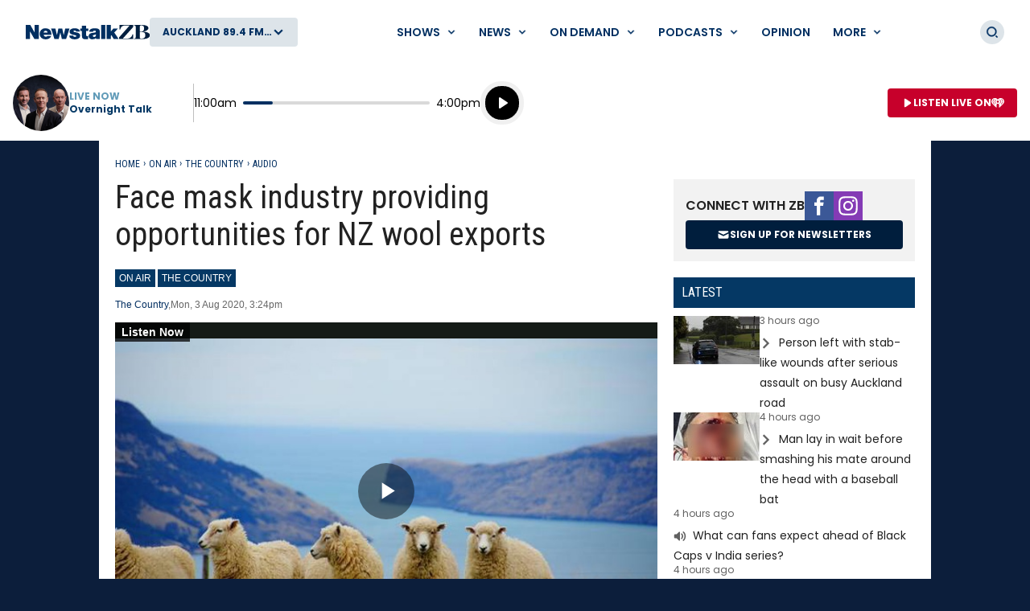

--- FILE ---
content_type: text/html; charset=utf-8
request_url: https://www.newstalkzb.co.nz/on-air/the-country/audio/nick-davenport-face-mask-industry-providing-opportunities-for-nz-wool-exports/
body_size: 32850
content:
<!DOCTYPE html>
<html class="no-js" lang="en-nz">
<head>
    
        
            <meta charset="utf-8" />
<meta http-equiv="X-UA-Compatible" content="IE=edge" />
<title>Face mask industry providing opportunities for NZ wool exports</title>
<meta name="google-site-verification" content="google-site-verification" />
<meta name="description" content="The face mask industry could be game-changing for New Zealand&#x27;s wool exports, says Nick Davenport.&#xA;Davenport&#x27;s company Lanaco uses specialist-breed New Z" />
<meta name="keywords" content="Facemasks,Wool" />
<meta name="author" content="ZB" />
<link rel="canonical" href="https://www.newstalkzb.co.nz/on-air/the-country/audio/nick-davenport-face-mask-industry-providing-opportunities-for-nz-wool-exports/" />
<meta name="og:type" content="website" />
<meta name="og:title" content="Face mask industry providing opportunities for NZ wool exports" />
<meta name="og:site_name" content="ZB" />
<meta name="og:description" content="The face mask industry could be game-changing for New Zealand&#x27;s wool exports, says Nick Davenport.&#xA;Davenport&#x27;s company Lanaco uses specialist-breed New Z" />
<meta name="og:locale" content="en_NZ" />
<meta name="og:url" content="https://www.newstalkzb.co.nz/on-air/the-country/audio/nick-davenport-face-mask-industry-providing-opportunities-for-nz-wool-exports/" />
<meta name="geo.position" content="-36.851245, 174.758917" />
<meta name="twitter:description" content="The face mask industry could be game-changing for New Zealand&#x27;s wool exports, says Nick Davenport.&#xA;Davenport&#x27;s company Lanaco uses specialist-breed New Z" />
<meta name="viewport" content="width=device-width, initial-scale=1" />
<link rel="apple-touch-icon" sizes="180x180" href="/content/news/images/interface/icons/newstalkzb/apple-touch-icon.png">
<link rel="icon" type="image/png" sizes="32x32" href="/content/news/images/interface/icons/newstalkzb/favicon-32x32.png">
<link rel="icon" type="image/png" sizes="16x16" href="/content/news/images/interface/icons/newstalkzb/favicon-16x16.png">
<link rel="manifest" href="/content/news/images/interface/icons/newstalkzb/manifest.json">
<link rel="mask-icon" color="#0c1e3a" href="/content/news/images/interface/icons/newstalkzb/safari-pinned-tab.svg">
<link rel="shortcut icon" href="/content/news/images/interface/icons/newstalkzb/favicon.ico">
<meta name="msapplication-TileColor" content="#0c1e3a">
<meta name="msapplication-config" content="/content/news/images/interface/icons/newstalkzb/browserconfig.xml">
<meta name="theme-color" content="#0c1e3a">
    <meta property="fb:pages" content="171762839533606" />

<meta name="apple-mobile-web-app-title" content="ZB">
<meta name="application-name" content="ZB">
        
    
    
        
                        <script type="application/ld+json">
                {"@context":"https://schema.org","@type":"BreadcrumbList","itemListElement":[{"@type":"ListItem","name":"On Air","url":"https://www.newstalkzb.co.nz/on-air/","item":{"@type":"Thing","@id":"https://www.newstalkzb.co.nz/on-air/"},"position":1},{"@type":"ListItem","name":"The Country","url":"https://www.newstalkzb.co.nz/on-air/the-country/","item":{"@type":"Thing","@id":"https://www.newstalkzb.co.nz/on-air/the-country/"},"position":2},{"@type":"ListItem","name":"Audio","url":"https://www.newstalkzb.co.nz/on-air/the-country/audio/","item":{"@type":"Thing","@id":"https://www.newstalkzb.co.nz/on-air/the-country/audio/"},"position":3},{"@type":"ListItem","name":"Nick Davenport: Face mask industry providing opportunities for NZ wool exports","position":4}]}
            </script>
            <script type="application/ld+json">
                {"@context":"https://schema.org","@type":"NewsArticle","image":{"@type":"ImageObject","url":"https://www.newstalkzb.co.nz/media/22964806/sheep-file.jpg%3Frmode=pad\u0026v=1dba9799d1ea5d0","contentUrl":"https://www.newstalkzb.co.nz/media/22964806/sheep-file.jpg%3Frmode=pad\u0026v=1dba9799d1ea5d0","caption":"Photo / File"},"author":[{"@type":"Organization","name":"Newstalk ZB","url":"https://www.newstalkzb.co.nz/"},{"@type":"Person","name":"The Country","url":"https://www.newstalkzb.co.nz/author/?Author=The Country"}],"dateModified":"2020-08-03","datePublished":"2020-08-03","headline":"Face mask industry providing opportunities for NZ wool exports","sourceOrganization":{"@type":"Organization","name":"Newstalk ZB","url":"https://www.newstalkzb.co.nz/"}}
            </script>

        
    
    
        
            <link rel="stylesheet" href="https://fonts.googleapis.com/css2?family=Open&#x2B;Sans&amp;family=Poppins:ital,wght@0,400;0,500;0,600;0,700;1,400&amp;family=Roboto&#x2B;Condensed:ital,wght@0,300;0,400;0,700;1,400;1,700&amp;display=swap">
            
        <link rel="preload" as="font" type="font/woff" crossorigin href="/content/news/dist/e3ab58f6ca0178facf90.woff">
        <link rel="preload" as="font" type="font/woff" crossorigin href="/content/news/dist/721ec78b8b63866a323d.woff">

        
    
    
        
            <link rel="preconnect" href="https://fonts.gstatic.com/">
            <link rel="preconnect" href="https://www.googletagmanager.com">
            
                <link rel="preconnect" href="https://widgets.outbrain.com">
            
            <link rel="preconnect" href="https://securepubads.g.doubleclick.net">
            <link rel="preconnect" href="https://nzme-ads.co.nz">
        
    
    
        
            
<script type="text/javascript">
    !(function (cfg) { function e() { cfg.onInit && cfg.onInit(i) } var S, u, D, t, n, i, C = window, x = document, w = C.location, I = "script", b = "ingestionendpoint", E = "disableExceptionTracking", A = "ai.device."; "instrumentationKey"[S = "toLowerCase"](), u = "crossOrigin", D = "POST", t = "appInsightsSDK", n = cfg.name || "appInsights", (cfg.name || C[t]) && (C[t] = n), i = C[n] || function (l) { var d = !1, g = !1, f = { initialize: !0, queue: [], sv: "7", version: 2, config: l }; function m(e, t) { var n = {}, i = "Browser"; function a(e) { e = "" + e; return 1 === e.length ? "0" + e : e } return n[A + "id"] = i[S](), n[A + "type"] = i, n["ai.operation.name"] = w && w.pathname || "_unknown_", n["ai.internal.sdkVersion"] = "javascript:snippet_" + (f.sv || f.version), { time: (i = new Date).getUTCFullYear() + "-" + a(1 + i.getUTCMonth()) + "-" + a(i.getUTCDate()) + "T" + a(i.getUTCHours()) + ":" + a(i.getUTCMinutes()) + ":" + a(i.getUTCSeconds()) + "." + (i.getUTCMilliseconds() / 1e3).toFixed(3).slice(2, 5) + "Z", iKey: e, name: "Microsoft.ApplicationInsights." + e.replace(/-/g, "") + "." + t, sampleRate: 100, tags: n, data: { baseData: { ver: 2 } }, ver: 4, seq: "1", aiDataContract: undefined } } var h = -1, v = 0, y = ["js.monitor.azure.com", "js.cdn.applicationinsights.io", "js.cdn.monitor.azure.com", "js0.cdn.applicationinsights.io", "js0.cdn.monitor.azure.com", "js2.cdn.applicationinsights.io", "js2.cdn.monitor.azure.com", "az416426.vo.msecnd.net"], k = l.url || cfg.src; if (k) { if ((n = navigator) && (~(n = (n.userAgent || "").toLowerCase()).indexOf("msie") || ~n.indexOf("trident/")) && ~k.indexOf("ai.3") && (k = k.replace(/(\/)(ai\.3\.)([^\d]*)$/, function (e, t, n) { return t + "ai.2" + n })), !1 !== cfg.cr) for (var e = 0; e < y.length; e++)if (0 < k.indexOf(y[e])) { h = e; break } var i = function (e) { var a, t, n, i, o, r, s, c, p, u; f.queue = [], g || (0 <= h && v + 1 < y.length ? (a = (h + v + 1) % y.length, T(k.replace(/^(.*\/\/)([\w\.]*)(\/.*)$/, function (e, t, n, i) { return t + y[a] + i })), v += 1) : (d = g = !0, o = k, c = (p = function () { var e, t = {}, n = l.connectionString; if (n) for (var i = n.split(";"), a = 0; a < i.length; a++) { var o = i[a].split("="); 2 === o.length && (t[o[0][S]()] = o[1]) } return t[b] || (e = (n = t.endpointsuffix) ? t.location : null, t[b] = "https://" + (e ? e + "." : "") + "dc." + (n || "services.visualstudio.com")), t }()).instrumentationkey || l.instrumentationKey || "", p = (p = p[b]) ? p + "/v2/track" : l.endpointUrl, (u = []).push((t = "SDK LOAD Failure: Failed to load Application Insights SDK script (See stack for details)", n = o, r = p, (s = (i = m(c, "Exception")).data).baseType = "ExceptionData", s.baseData.exceptions = [{ typeName: "SDKLoadFailed", message: t.replace(/\./g, "-"), hasFullStack: !1, stack: t + "\nSnippet failed to load [" + n + "] -- Telemetry is disabled\nHelp Link: https://go.microsoft.com/fwlink/?linkid=2128109\nHost: " + (w && w.pathname || "_unknown_") + "\nEndpoint: " + r, parsedStack: [] }], i)), u.push((s = o, t = p, (r = (n = m(c, "Message")).data).baseType = "MessageData", (i = r.baseData).message = 'AI (Internal): 99 message:"' + ("SDK LOAD Failure: Failed to load Application Insights SDK script (See stack for details) (" + s + ")").replace(/\"/g, "") + '"', i.properties = { endpoint: t }, n)), o = u, c = p, JSON && ((r = C.fetch) && !cfg.useXhr ? r(c, { method: D, body: JSON.stringify(o), mode: "cors" }) : XMLHttpRequest && ((s = new XMLHttpRequest).open(D, c), s.setRequestHeader("Content-type", "application/json"), s.send(JSON.stringify(o)))))) }, a = function (e, t) { g || setTimeout(function () { !t && f.core || i() }, 500), d = !1 }, T = function (e) { var n = x.createElement(I), e = (n.src = e, cfg[u]); return !e && "" !== e || "undefined" == n[u] || (n[u] = e), n.onload = a, n.onerror = i, n.onreadystatechange = function (e, t) { "loaded" !== n.readyState && "complete" !== n.readyState || a(0, t) }, cfg.ld && cfg.ld < 0 ? x.getElementsByTagName("head")[0].appendChild(n) : setTimeout(function () { x.getElementsByTagName(I)[0].parentNode.appendChild(n) }, cfg.ld || 0), n }; T(k) } try { f.cookie = x.cookie } catch (p) { } function t(e) { for (; e.length;)!function (t) { f[t] = function () { var e = arguments; d || f.queue.push(function () { f[t].apply(f, e) }) } }(e.pop()) } var r, s, n = "track", o = "TrackPage", c = "TrackEvent", n = (t([n + "Event", n + "PageView", n + "Exception", n + "Trace", n + "DependencyData", n + "Metric", n + "PageViewPerformance", "start" + o, "stop" + o, "start" + c, "stop" + c, "addTelemetryInitializer", "setAuthenticatedUserContext", "clearAuthenticatedUserContext", "flush"]), f.SeverityLevel = { Verbose: 0, Information: 1, Warning: 2, Error: 3, Critical: 4 }, (l.extensionConfig || {}).ApplicationInsightsAnalytics || {}); return !0 !== l[E] && !0 !== n[E] && (t(["_" + (r = "onerror")]), s = C[r], C[r] = function (e, t, n, i, a) { var o = s && s(e, t, n, i, a); return !0 !== o && f["_" + r]({ message: e, url: t, lineNumber: n, columnNumber: i, error: a, evt: C.event }), o }, l.autoExceptionInstrumented = !0), f }(cfg.cfg), (C[n] = i).queue && 0 === i.queue.length ? (i.queue.push(e), i.trackPageView({})) : e(); })({
        src: "https://js.monitor.azure.com/scripts/b/ai.3.gbl.min.js",
        crossOrigin: "anonymous",
        onInit: function (sdk) {

            // This filter will block successful remote dependency requests being logged.
            sdk.addTelemetryInitializer(function (envelope) {
                if (envelope.baseType === 'RemoteDependencyData') {
                    if (envelope.baseData.success) {
                        return false;
                    }
                }
            });
        },
        cfg: {
            connectionString: "InstrumentationKey=a90405d3-e822-4ee2-964e-5ce8fda65fa6;IngestionEndpoint=https://australiaeast-0.in.applicationinsights.azure.com/;LiveEndpoint=https://australiaeast.livediagnostics.monitor.azure.com/;ApplicationId=368958bf-1b7e-4e0e-b6cb-3d2733fed1d3"
        }
    });
    window.appInsights.trackPageView();
</script>
        
    
    
        
            <link rel="stylesheet" href="/content/news/dist/tailwind.eebde067fe34029aca8b.css" />
    <link rel="stylesheet" href="/content/news/dist/theme.newstalkzb.08d96370cf8739732ca0.css" />

        
    
    
        
                    <link rel="stylesheet" href="/content/news/dist/newstalkzb-2021.0225f681ab36aa101268.css" />

        
    
    
        
            <script>
    window._profile = {
        site: {
            name: "ZB",
            id: "newstalkzb"
        },
        pageType: "article",
        hasRegionalContent: true,
        hasDefaultRegion: true
    }
</script>

        
    
    
        
            
<script type="text/javascript">
    var dfp_site="NewstalkZB";
    var dfp_path="on-air/the-country/audio";
    var dfp_manual_start=true;
    var dfp_tags={};
    dfp_tags.pt="article";
    dfp_tags.oid="220411";
</script>
    <script>
        dfp_tags.kw=["nick","davenport","face","mask","industry","providing","opportunities","for","wool","exports","face","masks","wool"];
    </script>

        
    
    
        
            <script src="/content/news/dist/head.45e9a696907e97a4fa5b.js"></script>
<script defer src="/content/news/dist/radiowebapp.83400476beada0196229.js"></script>
        
    
    
        
    
        
            <meta name="robots" content="max-image-preview:large">
            <meta property="og:type" content="article" />
                <meta property="og:image" content="https://www.newstalkzb.co.nz/media/22964806/sheep-file.jpg?rmode=crop&v=1dba9799d1ea5d0&height=395&width=635&quality=95&scale=both" />
                <meta property="og:image:width" content="635" />
                <meta property="og:image:height" content="395" />
            <meta name="twitter:title" content="Face mask industry providing opportunities for NZ wool exports">
                <meta name="twitter:card" content="summary_large_image">
                <meta property="twitter:image" content="https://www.newstalkzb.co.nz/media/22964806/sheep-file.jpg?rmode=crop&v=1dba9799d1ea5d0&height=395&width=635&quality=95&scale=both" />
        
    

    
    
        
            <!-- Google Tag Manager -->
<script>
    (function (w, d, s, l, i) {
        w[l] = w[l] || []; w[l].push(

            { 'gtm.start': new Date().getTime(), event: 'gtm.js' }
        ); var f = d.getElementsByTagName(s)[0],
            j = d.createElement(s), dl = l != 'dataLayer' ? '&l=' + l : ''; j.async = true; j.src =
                'https://www.googletagmanager.com/gtm.js?id=' + i + dl; f.parentNode.insertBefore(j, f);
    })(window, document, 'script', 'dataLayer', 'GTM-P8DBNHK');</script>
<!-- End Google Tag Manager -->
        
    
    
        
            
        
    
    
        <script async src="https://tags.crwdcntrl.net/c/6853/cc_af.js"></script>
    
    
        
            
    <script type="text/javascript">
        (function (c, l, a, r, i, t, y) {
            c[a] = c[a] || function () { (c[a].q = c[a].q || []).push(arguments) };
            t = l.createElement(r); t.async = 1; t.src = "https://www.clarity.ms/tag/" + i;
            y = l.getElementsByTagName(r)[0]; y.parentNode.insertBefore(t, y);
        })(window, document, "clarity", "script", "452x0aceqn");
    </script>

        
    
    
        
            <script async id="ebx" src="//applets.ebxcdn.com/ebx.js"></script>
        
    
</head>
<body data-component="default-page">
    
        
            <!-- Google Tag Manager (noscript) -->
<noscript><iframe src="https://www.googletagmanager.com/ns.html?id=GTM-P8DBNHK" height="0" width="0" style="display:none;visibility:hidden"></iframe></noscript>

        
    
    
            
<header x-data="header" data-component="site-navigation" class="tw-hidden tw-border-b tw-border-border tw-border-solid lg:tw-block" data-test-ui="page-header-large">
    <div class="tw-relative tw-z-10 tw-font-sans">
        <div class="tw-max-w-[2560px] tw-mx-auto tw-flex tw-items-center tw-justify-between tw-gap-x-5 tw-py-5 tw-px-5 xl:tw-px-8">
            
                <div class="tw-flex tw-items-center tw-gap-x-5">
        <a href="https://www.newstalkzb.co.nz/" class="tw-flex">
            <span class="tw-sr-only">ZB</span>
            <img class="tw-h-10 tw-object-contain" src="/content/news/images/logo/newstalkzb/ZB-2021-LOGO.svg?rmode=pad" alt="ZB" />
        </a>
        <button aria-expanded="false" data-showhide-group="region-list-picker" data-test-ui="region-modal-open" data-track="region picker" data-track-action="open" data-track-label="on air" class="c-btn c-btn--secondary js-showhide"><span class="c-btn__label tw-w-[8.5rem] o-ellipsis js-region-display-name">Choose a region</span><i class="c-btn__icon"><svg aria-hidden="true" class="tw-w-4 tw-h-4" data-test-ui="icon" role="img"><use href="/content/news/dist/icons-sprite.ff946eb4556403118bcb3ee777f4df58.svg#arrowhead"></use></svg></i></button>
                </div>
            
            <form x-cloak x-show="isSearchActive" x-on:click.outside="hideSearch" x-on:keydown.escape.prevent="hideSearch" class="tw-grow tw--mt-4 tw--mb-4" method="get" action="/search/" data-track="header">
        <label for="site-search" class="tw-sr-only">Site search</label>
        <div class="tw-relative tw-rounded-md tw-shadow-[0_0_15px_0_rgba(0,0,0,0.16)]">
            <input x-ref="searchInput" type="search" name="term" id="site-search" autocomplete="off" class="tw-block tw-w-full tw-rounded-md tw-p-5 tw-pr-10 selected:tw-ring-selected tw-text-sm tw-search-hide-cancel" placeholder="Search ZB" required>
            <input type="submit" value="Search" class="tw-sr-only" data-track-action="submit" />
            <div class="tw-absolute tw-z-0 tw-inset-y-0 tw-right-0 tw-flex tw-items-center tw-pr-3">
                <button class="tw-bg-button-pseudo tw-text-button-pseudo-text c-btn-icon c-btn-icon--secondary c-btn-icon--xs" title="Clear text" data-track-action="search clear text" x-on:click.prevent="clearSearch" data-test-ui="button-icon"><i><svg aria-hidden="true" class="c-btn-icon__icon tw-w-3 tw-h-3" data-test-ui="icon" role="img"><use href="/content/news/dist/icons-sprite.ff946eb4556403118bcb3ee777f4df58.svg#close"></use></svg></i><span class="tw-sr-only">Clear text</span></button>
            </div>
        </div>
            </form>
            
                <div x-show="isNavigationActive" class="tw-flex tw-items-center tw-justify-between" data-track="header">
                    
        <div x-data="header.menu" x-on:mouseover="mouseEnterMenu" x-on:mouseleave="mouseLeaveMenu" x-on:click.outside="hideMenu" data-test-ui="menu-shows">
        <a href="https://www.newstalkzb.co.nz/on-air/"  x-on:touchstart.prevent="showMenu" x-on:keydown.enter.prevent="showMenu" class="tw-group tw-inline-flex tw-items-center tw-min-h-[2.5rem] tw-text-link tw-py-2 tw-px-2 xl:tw-px-3.5 tw-bg-white tw-text-xs xl:tw-text-sm tw-font-semibold tw-uppercase hover:tw-text-hover" aria-expanded="false" data-track-action="navigation menu" data-track-label="Shows">
            <span class="tw-whitespace-nowrap">Shows</span>
            <svg aria-hidden="true" class="tw-text-link tw-ml-2 tw-h-3 tw-w-3 group-hover:tw-text-hover" role="img"><use href="/content/news/dist/icons-sprite.ff946eb4556403118bcb3ee777f4df58.svg#arrowhead"></use></svg>
        </a>
            <div class="tw-absolute tw-inset-x-0 tw-top-full tw--mt-5 tw-pt-5 tw-z-10 tw-transform tw-shadow-lg tw-block"
                data-component="site-navigation"
                data-test-ui="menu-group"
                x-show="openMenu"
                x-ref="menu"
                x-cloak>
                <nav class="tw-relative tw-max-w-[2560px] tw-mx-auto">
                    <div class="tw-relative tw-z-[1] tw-flex tw-w-full tw-justify-between tw-items-end tw-pl-12 tw-pr-8" data-test-ui="menu-header">
                        <h2 class="tw-text-4xl tw-font-bold tw-font-sans tw-mb-0">
                            <a href="https://www.newstalkzb.co.nz/on-air/"  class="tw-text-hover hover:tw-text-link" data-track-action="menu title" data-track-label="Shows">
                                <span>Shows</span>
                                <svg aria-hidden="true" class="tw-transform tw-rotate-[-90deg] tw-inline-block tw-w-6 tw-h-6" role="img"><use href="/content/news/dist/icons-sprite.ff946eb4556403118bcb3ee777f4df58.svg#arrowhead"></use></svg>
                            </a>
                        </h2>
        <button data-track-action="menu close" x-on:click="hideMenu" class="c-btn-icon c-btn-icon--secondary" data-test-ui="button-icon"><i><svg aria-hidden="true" class="c-btn-icon__icon tw-w-4 tw-h-4" data-test-ui="icon" role="img"><use href="/content/news/dist/icons-sprite.ff946eb4556403118bcb3ee777f4df58.svg#close"></use></svg></i><span class="tw-sr-only">Close menu</span></button>
                    </div>
                    <div class="tw-pb-10 tw-pl-12 tw-pr-8" data-test-ui="menu-panel">
        <div x-data="header.menu.slider" x-ref="container" class="tw-relative tw-w-full" tabindex="-1">
            <ul x-ref="list" class="tw-flex tw-gap-x-3 tw-m-0 tw-mt-4 tw-touch-pan-x tw-snap-x tw-overflow-y-auto tw-scrollbar-hide tw-scroll-smooth" tabindex="-1" data-test-ui="menu-list">
            <li class="o-link-block tw-group tw-w-40 tw-text-center tw-text-sm tw-font-semibold tw-shrink-0 tw-snap-start last:tw-w-[22rem] last:tw-pr-[12rem]"
                data-track-action="menu link"
                data-track-label="Early Edition with Ryan Bridge"
                data-test-ui="menu-list-item-rounded">
                <img class="lazyload tw-w-40 tw-h-40 tw-rounded-full"
                    data-src="https://www.newstalkzb.co.nz/media/o4hn0qem/zb2024_rb_onairimage_230x230.png?rmode=crop&amp;v=1daceeff0be7450&amp;height=320&amp;width=320&amp;quality=95&amp;scale=both"
                    src="/content/news/dist/1x1-clear.3869d6764c93f3aa5f404349d4fcef7d.png"
                    loading="lazy"
                    alt="Early Edition with Ryan Bridge"
                    data-test-ui="menu-list-item-image">
                <a class="tw-relative tw-block tw-mt-5 tw-text-link group-hover:tw-text-hover"  href="https://www.newstalkzb.co.nz/on-air/early-edition-with-ryan-bridge/" data-test-ui="menu-list-item-title-link">Early Edition with Ryan Bridge</a>
                <a class="o-link-block__link" aria-hidden="true" href="https://www.newstalkzb.co.nz/on-air/early-edition-with-ryan-bridge/"  tabindex="-1" data-test-ui="menu-list-item-link"></a>
            </li>
            <li class="o-link-block tw-group tw-w-40 tw-text-center tw-text-sm tw-font-semibold tw-shrink-0 tw-snap-start last:tw-w-[22rem] last:tw-pr-[12rem]"
                data-track-action="menu link"
                data-track-label="The Mike Hosking Breakfast"
                data-test-ui="menu-list-item-rounded">
                <img class="lazyload tw-w-40 tw-h-40 tw-rounded-full"
                    data-src="https://www.newstalkzb.co.nz/media/cstfpz4f/mike-hosking.jpg?rmode=crop&amp;v=1d8e93f636b7db0&amp;height=320&amp;width=320&amp;quality=95&amp;scale=both"
                    src="/content/news/dist/1x1-clear.3869d6764c93f3aa5f404349d4fcef7d.png"
                    loading="lazy"
                    alt="The Mike Hosking Breakfast"
                    data-test-ui="menu-list-item-image">
                <a class="tw-relative tw-block tw-mt-5 tw-text-link group-hover:tw-text-hover"  href="https://www.newstalkzb.co.nz/on-air/mike-hosking-breakfast/" data-test-ui="menu-list-item-title-link">The Mike Hosking Breakfast</a>
                <a class="o-link-block__link" aria-hidden="true" href="https://www.newstalkzb.co.nz/on-air/mike-hosking-breakfast/"  tabindex="-1" data-test-ui="menu-list-item-link"></a>
            </li>
            <li class="o-link-block tw-group tw-w-40 tw-text-center tw-text-sm tw-font-semibold tw-shrink-0 tw-snap-start last:tw-w-[22rem] last:tw-pr-[12rem]"
                data-track-action="menu link"
                data-track-label="Kerre Woodham Mornings"
                data-test-ui="menu-list-item-rounded">
                <img class="lazyload tw-w-40 tw-h-40 tw-rounded-full"
                    data-src="https://www.newstalkzb.co.nz/media/kxsdabdj/kerre-woodham.jpg?rmode=crop&amp;v=1d8e93f62f38e90&amp;height=320&amp;width=320&amp;quality=95&amp;scale=both"
                    src="/content/news/dist/1x1-clear.3869d6764c93f3aa5f404349d4fcef7d.png"
                    loading="lazy"
                    alt="Kerre Woodham Mornings"
                    data-test-ui="menu-list-item-image">
                <a class="tw-relative tw-block tw-mt-5 tw-text-link group-hover:tw-text-hover"  href="https://www.newstalkzb.co.nz/on-air/kerre-woodham-mornings/" data-test-ui="menu-list-item-title-link">Kerre Woodham Mornings</a>
                <a class="o-link-block__link" aria-hidden="true" href="https://www.newstalkzb.co.nz/on-air/kerre-woodham-mornings/"  tabindex="-1" data-test-ui="menu-list-item-link"></a>
            </li>
            <li class="o-link-block tw-group tw-w-40 tw-text-center tw-text-sm tw-font-semibold tw-shrink-0 tw-snap-start last:tw-w-[22rem] last:tw-pr-[12rem]"
                data-track-action="menu link"
                data-track-label="Matt Heath &amp; Tyler Adams Afternoons"
                data-test-ui="menu-list-item-rounded">
                <img class="lazyload tw-w-40 tw-h-40 tw-rounded-full"
                    data-src="https://www.newstalkzb.co.nz/media/iktjsc4j/09635_m_zb2024_mhta_website_230x230-v2.png?rmode=crop&amp;v=1db1a957236b9c0&amp;height=320&amp;width=320&amp;quality=95&amp;scale=both"
                    src="/content/news/dist/1x1-clear.3869d6764c93f3aa5f404349d4fcef7d.png"
                    loading="lazy"
                    alt="Matt Heath &amp; Tyler Adams Afternoons"
                    data-test-ui="menu-list-item-image">
                <a class="tw-relative tw-block tw-mt-5 tw-text-link group-hover:tw-text-hover"  href="https://www.newstalkzb.co.nz/on-air/matt-heath-tyler-adams-afternoons/" data-test-ui="menu-list-item-title-link">Matt Heath &amp; Tyler Adams Afternoons</a>
                <a class="o-link-block__link" aria-hidden="true" href="https://www.newstalkzb.co.nz/on-air/matt-heath-tyler-adams-afternoons/"  tabindex="-1" data-test-ui="menu-list-item-link"></a>
            </li>
            <li class="o-link-block tw-group tw-w-40 tw-text-center tw-text-sm tw-font-semibold tw-shrink-0 tw-snap-start last:tw-w-[22rem] last:tw-pr-[12rem]"
                data-track-action="menu link"
                data-track-label="Heather du Plessis-Allan Drive"
                data-test-ui="menu-list-item-rounded">
                <img class="lazyload tw-w-40 tw-h-40 tw-rounded-full"
                    data-src="https://www.newstalkzb.co.nz/media/gurlc1b5/heather-du-plessis-allan.jpg?rmode=crop&amp;v=1d8e93f61a0cfd0&amp;height=320&amp;width=320&amp;quality=95&amp;scale=both"
                    src="/content/news/dist/1x1-clear.3869d6764c93f3aa5f404349d4fcef7d.png"
                    loading="lazy"
                    alt="Heather du Plessis-Allan Drive"
                    data-test-ui="menu-list-item-image">
                <a class="tw-relative tw-block tw-mt-5 tw-text-link group-hover:tw-text-hover"  href="https://www.newstalkzb.co.nz/on-air/heather-du-plessis-allan-drive/" data-test-ui="menu-list-item-title-link">Heather du Plessis-Allan Drive</a>
                <a class="o-link-block__link" aria-hidden="true" href="https://www.newstalkzb.co.nz/on-air/heather-du-plessis-allan-drive/"  tabindex="-1" data-test-ui="menu-list-item-link"></a>
            </li>
            <li class="o-link-block tw-group tw-w-40 tw-text-center tw-text-sm tw-font-semibold tw-shrink-0 tw-snap-start last:tw-w-[22rem] last:tw-pr-[12rem]"
                data-track-action="menu link"
                data-track-label="Sportstalk"
                data-test-ui="menu-list-item-rounded">
                <img class="lazyload tw-w-40 tw-h-40 tw-rounded-full"
                    data-src="https://www.newstalkzb.co.nz/media/doje1ovv/darcy-waldegrave.jpg?rmode=crop&amp;v=1d8e93f64ee9b40&amp;height=320&amp;width=320&amp;quality=95&amp;scale=both"
                    src="/content/news/dist/1x1-clear.3869d6764c93f3aa5f404349d4fcef7d.png"
                    loading="lazy"
                    alt="Sportstalk"
                    data-test-ui="menu-list-item-image">
                <a class="tw-relative tw-block tw-mt-5 tw-text-link group-hover:tw-text-hover"  href="https://www.newstalkzb.co.nz/on-air/sportstalk/" data-test-ui="menu-list-item-title-link">Sportstalk</a>
                <a class="o-link-block__link" aria-hidden="true" href="https://www.newstalkzb.co.nz/on-air/sportstalk/"  tabindex="-1" data-test-ui="menu-list-item-link"></a>
            </li>
            <li class="o-link-block tw-group tw-w-40 tw-text-center tw-text-sm tw-font-semibold tw-shrink-0 tw-snap-start last:tw-w-[22rem] last:tw-pr-[12rem]"
                data-track-action="menu link"
                data-track-label="Marcus Lush Nights"
                data-test-ui="menu-list-item-rounded">
                <img class="lazyload tw-w-40 tw-h-40 tw-rounded-full"
                    data-src="https://www.newstalkzb.co.nz/media/qelpailn/marcus-lush.jpg?rmode=crop&amp;v=1d8e93f632ffb50&amp;height=320&amp;width=320&amp;quality=95&amp;scale=both"
                    src="/content/news/dist/1x1-clear.3869d6764c93f3aa5f404349d4fcef7d.png"
                    loading="lazy"
                    alt="Marcus Lush Nights"
                    data-test-ui="menu-list-item-image">
                <a class="tw-relative tw-block tw-mt-5 tw-text-link group-hover:tw-text-hover"  href="https://www.newstalkzb.co.nz/on-air/marcus-lush-nights/" data-test-ui="menu-list-item-title-link">Marcus Lush Nights</a>
                <a class="o-link-block__link" aria-hidden="true" href="https://www.newstalkzb.co.nz/on-air/marcus-lush-nights/"  tabindex="-1" data-test-ui="menu-list-item-link"></a>
            </li>
            <li class="o-link-block tw-group tw-w-40 tw-text-center tw-text-sm tw-font-semibold tw-shrink-0 tw-snap-start last:tw-w-[22rem] last:tw-pr-[12rem]"
                data-track-action="menu link"
                data-track-label="Overnight Talk"
                data-test-ui="menu-list-item-rounded">
                <img class="lazyload tw-w-40 tw-h-40 tw-rounded-full"
                    data-src="https://www.newstalkzb.co.nz/media/4wdjbo4i/09635_m_zb2023_ot_podcast_show-panel_230x230.png?rmode=crop&amp;v=1daaab2cc0a2b10&amp;height=320&amp;width=320&amp;quality=95&amp;scale=both"
                    src="/content/news/dist/1x1-clear.3869d6764c93f3aa5f404349d4fcef7d.png"
                    loading="lazy"
                    alt="Overnight Talk"
                    data-test-ui="menu-list-item-image">
                <a class="tw-relative tw-block tw-mt-5 tw-text-link group-hover:tw-text-hover"  href="https://www.newstalkzb.co.nz/on-air/overnight-talk/" data-test-ui="menu-list-item-title-link">Overnight Talk</a>
                <a class="o-link-block__link" aria-hidden="true" href="https://www.newstalkzb.co.nz/on-air/overnight-talk/"  tabindex="-1" data-test-ui="menu-list-item-link"></a>
            </li>
            <li class="o-link-block tw-group tw-w-40 tw-text-center tw-text-sm tw-font-semibold tw-shrink-0 tw-snap-start last:tw-w-[22rem] last:tw-pr-[12rem]"
                data-track-action="menu link"
                data-track-label="The All Sport Breakfast"
                data-test-ui="menu-list-item-rounded">
                <img class="lazyload tw-w-40 tw-h-40 tw-rounded-full"
                    data-src="https://www.newstalkzb.co.nz/media/doje1ovv/darcy-waldegrave.jpg?rmode=crop&amp;v=1d8e93f64ee9b40&amp;height=320&amp;width=320&amp;quality=95&amp;scale=both"
                    src="/content/news/dist/1x1-clear.3869d6764c93f3aa5f404349d4fcef7d.png"
                    loading="lazy"
                    alt="The All Sport Breakfast"
                    data-test-ui="menu-list-item-image">
                <a class="tw-relative tw-block tw-mt-5 tw-text-link group-hover:tw-text-hover"  href="https://www.newstalkzb.co.nz/on-air/the-all-sport-breakfast/" data-test-ui="menu-list-item-title-link">The All Sport Breakfast</a>
                <a class="o-link-block__link" aria-hidden="true" href="https://www.newstalkzb.co.nz/on-air/the-all-sport-breakfast/"  tabindex="-1" data-test-ui="menu-list-item-link"></a>
            </li>
            <li class="o-link-block tw-group tw-w-40 tw-text-center tw-text-sm tw-font-semibold tw-shrink-0 tw-snap-start last:tw-w-[22rem] last:tw-pr-[12rem]"
                data-track-action="menu link"
                data-track-label="Saturday Morning with Jack Tame"
                data-test-ui="menu-list-item-rounded">
                <img class="lazyload tw-w-40 tw-h-40 tw-rounded-full"
                    data-src="https://www.newstalkzb.co.nz/media/ijkpwaez/jack-tame.jpg?rmode=crop&amp;v=1d8e93f61ca77e0&amp;height=320&amp;width=320&amp;quality=95&amp;scale=both"
                    src="/content/news/dist/1x1-clear.3869d6764c93f3aa5f404349d4fcef7d.png"
                    loading="lazy"
                    alt="Saturday Morning with Jack Tame"
                    data-test-ui="menu-list-item-image">
                <a class="tw-relative tw-block tw-mt-5 tw-text-link group-hover:tw-text-hover"  href="https://www.newstalkzb.co.nz/on-air/saturday-morning-with-jack-tame/" data-test-ui="menu-list-item-title-link">Saturday Morning with Jack Tame</a>
                <a class="o-link-block__link" aria-hidden="true" href="https://www.newstalkzb.co.nz/on-air/saturday-morning-with-jack-tame/"  tabindex="-1" data-test-ui="menu-list-item-link"></a>
            </li>
            <li class="o-link-block tw-group tw-w-40 tw-text-center tw-text-sm tw-font-semibold tw-shrink-0 tw-snap-start last:tw-w-[22rem] last:tw-pr-[12rem]"
                data-track-action="menu link"
                data-track-label="Weekend Sport with Jason Pine"
                data-test-ui="menu-list-item-rounded">
                <img class="lazyload tw-w-40 tw-h-40 tw-rounded-full"
                    data-src="https://www.newstalkzb.co.nz/media/he4f3vfd/jason-pine.jpg?rmode=crop&amp;v=1d8e93f6218bef0&amp;height=320&amp;width=320&amp;quality=95&amp;scale=both"
                    src="/content/news/dist/1x1-clear.3869d6764c93f3aa5f404349d4fcef7d.png"
                    loading="lazy"
                    alt="Weekend Sport with Jason Pine"
                    data-test-ui="menu-list-item-image">
                <a class="tw-relative tw-block tw-mt-5 tw-text-link group-hover:tw-text-hover"  href="https://www.newstalkzb.co.nz/on-air/weekend-sport-with-jason-pine/" data-test-ui="menu-list-item-title-link">Weekend Sport with Jason Pine</a>
                <a class="o-link-block__link" aria-hidden="true" href="https://www.newstalkzb.co.nz/on-air/weekend-sport-with-jason-pine/"  tabindex="-1" data-test-ui="menu-list-item-link"></a>
            </li>
            <li class="o-link-block tw-group tw-w-40 tw-text-center tw-text-sm tw-font-semibold tw-shrink-0 tw-snap-start last:tw-w-[22rem] last:tw-pr-[12rem]"
                data-track-action="menu link"
                data-track-label="The Weekend Collective"
                data-test-ui="menu-list-item-rounded">
                <img class="lazyload tw-w-40 tw-h-40 tw-rounded-full"
                    data-src="https://www.newstalkzb.co.nz/media/q4kkse32/09635_m_zb2023_tb_website_announcer-tile_320x320.png?rmode=crop&amp;v=1d929aa26b44db0&amp;height=320&amp;width=320&amp;quality=95&amp;scale=both"
                    src="/content/news/dist/1x1-clear.3869d6764c93f3aa5f404349d4fcef7d.png"
                    loading="lazy"
                    alt="The Weekend Collective"
                    data-test-ui="menu-list-item-image">
                <a class="tw-relative tw-block tw-mt-5 tw-text-link group-hover:tw-text-hover"  href="https://www.newstalkzb.co.nz/on-air/the-weekend-collective/" data-test-ui="menu-list-item-title-link">The Weekend Collective</a>
                <a class="o-link-block__link" aria-hidden="true" href="https://www.newstalkzb.co.nz/on-air/the-weekend-collective/"  tabindex="-1" data-test-ui="menu-list-item-link"></a>
            </li>
            <li class="o-link-block tw-group tw-w-40 tw-text-center tw-text-sm tw-font-semibold tw-shrink-0 tw-snap-start last:tw-w-[22rem] last:tw-pr-[12rem]"
                data-track-action="menu link"
                data-track-label="In My Day"
                data-test-ui="menu-list-item-rounded">
                <img class="lazyload tw-w-40 tw-h-40 tw-rounded-full"
                    data-src="https://www.newstalkzb.co.nz/media/j4shk5nr/09635_m_zb2024_rt_social_230x230.jpg?rmode=crop&amp;v=1da9d6c8c3eb6c0&amp;height=320&amp;width=320&amp;quality=95&amp;scale=both"
                    src="/content/news/dist/1x1-clear.3869d6764c93f3aa5f404349d4fcef7d.png"
                    loading="lazy"
                    alt="In My Day"
                    data-test-ui="menu-list-item-image">
                <a class="tw-relative tw-block tw-mt-5 tw-text-link group-hover:tw-text-hover"  href="https://www.newstalkzb.co.nz/on-air/in-my-day/" data-test-ui="menu-list-item-title-link">In My Day</a>
                <a class="o-link-block__link" aria-hidden="true" href="https://www.newstalkzb.co.nz/on-air/in-my-day/"  tabindex="-1" data-test-ui="menu-list-item-link"></a>
            </li>
            <li class="o-link-block tw-group tw-w-40 tw-text-center tw-text-sm tw-font-semibold tw-shrink-0 tw-snap-start last:tw-w-[22rem] last:tw-pr-[12rem]"
                data-track-action="menu link"
                data-track-label="The Resident Builder"
                data-test-ui="menu-list-item-rounded">
                <img class="lazyload tw-w-40 tw-h-40 tw-rounded-full"
                    data-src="https://www.newstalkzb.co.nz/media/bqfj5a3g/peter-wolfcamp.jpg?rmode=crop&amp;v=1d8e93f63e20d40&amp;height=320&amp;width=320&amp;quality=95&amp;scale=both"
                    src="/content/news/dist/1x1-clear.3869d6764c93f3aa5f404349d4fcef7d.png"
                    loading="lazy"
                    alt="The Resident Builder"
                    data-test-ui="menu-list-item-image">
                <a class="tw-relative tw-block tw-mt-5 tw-text-link group-hover:tw-text-hover"  href="https://www.newstalkzb.co.nz/on-air/the-resident-builder/" data-test-ui="menu-list-item-title-link">The Resident Builder</a>
                <a class="o-link-block__link" aria-hidden="true" href="https://www.newstalkzb.co.nz/on-air/the-resident-builder/"  tabindex="-1" data-test-ui="menu-list-item-link"></a>
            </li>
            <li class="o-link-block tw-group tw-w-40 tw-text-center tw-text-sm tw-font-semibold tw-shrink-0 tw-snap-start last:tw-w-[22rem] last:tw-pr-[12rem]"
                data-track-action="menu link"
                data-track-label="The Sunday Session"
                data-test-ui="menu-list-item-rounded">
                <img class="lazyload tw-w-40 tw-h-40 tw-rounded-full"
                    data-src="https://www.newstalkzb.co.nz/media/1qzfcdjz/francesca-rudkin.jpg?rmode=crop&amp;v=1d8e93f65153610&amp;height=320&amp;width=320&amp;quality=95&amp;scale=both"
                    src="/content/news/dist/1x1-clear.3869d6764c93f3aa5f404349d4fcef7d.png"
                    loading="lazy"
                    alt="The Sunday Session"
                    data-test-ui="menu-list-item-image">
                <a class="tw-relative tw-block tw-mt-5 tw-text-link group-hover:tw-text-hover"  href="https://www.newstalkzb.co.nz/on-air/the-sunday-session/" data-test-ui="menu-list-item-title-link">The Sunday Session</a>
                <a class="o-link-block__link" aria-hidden="true" href="https://www.newstalkzb.co.nz/on-air/the-sunday-session/"  tabindex="-1" data-test-ui="menu-list-item-link"></a>
            </li>
            <li class="o-link-block tw-group tw-w-40 tw-text-center tw-text-sm tw-font-semibold tw-shrink-0 tw-snap-start last:tw-w-[22rem] last:tw-pr-[12rem]"
                data-track-action="menu link"
                data-track-label="Sunday at Six"
                data-test-ui="menu-list-item-rounded">
                <img class="lazyload tw-w-40 tw-h-40 tw-rounded-full"
                    data-src="https://www.newstalkzb.co.nz/media/dejndxgu/frank-jax.jpg?rmode=crop&amp;v=1d8e93f653e68f0&amp;height=320&amp;width=320&amp;quality=95&amp;scale=both"
                    src="/content/news/dist/1x1-clear.3869d6764c93f3aa5f404349d4fcef7d.png"
                    loading="lazy"
                    alt="Sunday at Six"
                    data-test-ui="menu-list-item-image">
                <a class="tw-relative tw-block tw-mt-5 tw-text-link group-hover:tw-text-hover"  href="https://www.newstalkzb.co.nz/on-air/sunday-at-six/" data-test-ui="menu-list-item-title-link">Sunday at Six</a>
                <a class="o-link-block__link" aria-hidden="true" href="https://www.newstalkzb.co.nz/on-air/sunday-at-six/"  tabindex="-1" data-test-ui="menu-list-item-link"></a>
            </li>
            <li class="o-link-block tw-group tw-w-40 tw-text-center tw-text-sm tw-font-semibold tw-shrink-0 tw-snap-start last:tw-w-[22rem] last:tw-pr-[12rem]"
                data-track-action="menu link"
                data-track-label="Real Life"
                data-test-ui="menu-list-item-rounded">
                <img class="lazyload tw-w-40 tw-h-40 tw-rounded-full"
                    data-src="https://www.newstalkzb.co.nz/media/ui5p0efq/john-cowan.jpg?rmode=crop&amp;v=1d8e93f62661ba0&amp;height=320&amp;width=320&amp;quality=95&amp;scale=both"
                    src="/content/news/dist/1x1-clear.3869d6764c93f3aa5f404349d4fcef7d.png"
                    loading="lazy"
                    alt="Real Life"
                    data-test-ui="menu-list-item-image">
                <a class="tw-relative tw-block tw-mt-5 tw-text-link group-hover:tw-text-hover"  href="https://www.newstalkzb.co.nz/on-air/real-life/" data-test-ui="menu-list-item-title-link">Real Life</a>
                <a class="o-link-block__link" aria-hidden="true" href="https://www.newstalkzb.co.nz/on-air/real-life/"  tabindex="-1" data-test-ui="menu-list-item-link"></a>
            </li>
            <li class="o-link-block tw-group tw-w-40 tw-text-center tw-text-sm tw-font-semibold tw-shrink-0 tw-snap-start last:tw-w-[22rem] last:tw-pr-[12rem]"
                data-track-action="menu link"
                data-track-label="Sunday Night Talk"
                data-test-ui="menu-list-item-rounded">
                <img class="lazyload tw-w-40 tw-h-40 tw-rounded-full"
                    data-src="https://www.newstalkzb.co.nz/media/xlhjt40a/09635_m_zb2023_sundaynight_tr_website_announcertile_320x320.png?rmode=crop&amp;v=1d9d1b7f40e2b90&amp;height=320&amp;width=320&amp;quality=95&amp;scale=both"
                    src="/content/news/dist/1x1-clear.3869d6764c93f3aa5f404349d4fcef7d.png"
                    loading="lazy"
                    alt="Sunday Night Talk"
                    data-test-ui="menu-list-item-image">
                <a class="tw-relative tw-block tw-mt-5 tw-text-link group-hover:tw-text-hover"  href="https://www.newstalkzb.co.nz/on-air/sunday-night-talk/" data-test-ui="menu-list-item-title-link">Sunday Night Talk</a>
                <a class="o-link-block__link" aria-hidden="true" href="https://www.newstalkzb.co.nz/on-air/sunday-night-talk/"  tabindex="-1" data-test-ui="menu-list-item-link"></a>
            </li>
            <li class="o-link-block tw-group tw-w-40 tw-text-center tw-text-sm tw-font-semibold tw-shrink-0 tw-snap-start last:tw-w-[22rem] last:tw-pr-[12rem]"
                data-track-action="menu link"
                data-track-label="Nutters Club"
                data-test-ui="menu-list-item-rounded">
                <img class="lazyload tw-w-40 tw-h-40 tw-rounded-full"
                    data-src="https://www.newstalkzb.co.nz/media/eawlr5om/09635_m_zb2023_nuttersclub_social_showpanelimage.png?rmode=crop&amp;v=1d99f9ef6d0d2b0&amp;height=320&amp;width=320&amp;quality=95&amp;scale=both"
                    src="/content/news/dist/1x1-clear.3869d6764c93f3aa5f404349d4fcef7d.png"
                    loading="lazy"
                    alt="Nutters Club"
                    data-test-ui="menu-list-item-image">
                <a class="tw-relative tw-block tw-mt-5 tw-text-link group-hover:tw-text-hover"  href="https://www.newstalkzb.co.nz/on-air/nutters-club/" data-test-ui="menu-list-item-title-link">Nutters Club</a>
                <a class="o-link-block__link" aria-hidden="true" href="https://www.newstalkzb.co.nz/on-air/nutters-club/"  tabindex="-1" data-test-ui="menu-list-item-link"></a>
            </li>
            <li class="o-link-block tw-group tw-w-40 tw-text-center tw-text-sm tw-font-semibold tw-shrink-0 tw-snap-start last:tw-w-[22rem] last:tw-pr-[12rem]"
                data-track-action="menu link"
                data-track-label="Wellington Mornings with Nick Mills"
                data-test-ui="menu-list-item-rounded">
                <img class="lazyload tw-w-40 tw-h-40 tw-rounded-full"
                    data-src="https://www.newstalkzb.co.nz/media/c0vlz4a4/nick-mills.jpg?rmode=crop&amp;v=1d8e93f6390b8f0&amp;height=320&amp;width=320&amp;quality=95&amp;scale=both"
                    src="/content/news/dist/1x1-clear.3869d6764c93f3aa5f404349d4fcef7d.png"
                    loading="lazy"
                    alt="Wellington Mornings with Nick Mills"
                    data-test-ui="menu-list-item-image">
                <a class="tw-relative tw-block tw-mt-5 tw-text-link group-hover:tw-text-hover"  href="https://www.newstalkzb.co.nz/on-air/wellington/wellington-mornings-with-nick-mills/" data-test-ui="menu-list-item-title-link">Wellington Mornings with Nick Mills</a>
                <a class="o-link-block__link" aria-hidden="true" href="https://www.newstalkzb.co.nz/on-air/wellington/wellington-mornings-with-nick-mills/"  tabindex="-1" data-test-ui="menu-list-item-link"></a>
            </li>
            <li class="o-link-block tw-group tw-w-40 tw-text-center tw-text-sm tw-font-semibold tw-shrink-0 tw-snap-start last:tw-w-[22rem] last:tw-pr-[12rem]"
                data-track-action="menu link"
                data-track-label="Canterbury Mornings with John MacDonald"
                data-test-ui="menu-list-item-rounded">
                <img class="lazyload tw-w-40 tw-h-40 tw-rounded-full"
                    data-src="https://www.newstalkzb.co.nz/media/c5kekry5/john-mcdonald.jpg?rmode=crop&amp;v=1d8e93f628d52b0&amp;height=320&amp;width=320&amp;quality=95&amp;scale=both"
                    src="/content/news/dist/1x1-clear.3869d6764c93f3aa5f404349d4fcef7d.png"
                    loading="lazy"
                    alt="Canterbury Mornings with John MacDonald"
                    data-test-ui="menu-list-item-image">
                <a class="tw-relative tw-block tw-mt-5 tw-text-link group-hover:tw-text-hover"  href="https://www.newstalkzb.co.nz/on-air/christchurch/canterbury-mornings-with-john-macdonald/" data-test-ui="menu-list-item-title-link">Canterbury Mornings with John MacDonald</a>
                <a class="o-link-block__link" aria-hidden="true" href="https://www.newstalkzb.co.nz/on-air/christchurch/canterbury-mornings-with-john-macdonald/"  tabindex="-1" data-test-ui="menu-list-item-link"></a>
            </li>
            <li class="o-link-block tw-group tw-w-40 tw-text-center tw-text-sm tw-font-semibold tw-shrink-0 tw-snap-start last:tw-w-[22rem] last:tw-pr-[12rem]"
                data-track-action="menu link"
                data-track-label="All Sport Breakfast Wellington"
                data-test-ui="menu-list-item-rounded">
                <img class="lazyload tw-w-40 tw-h-40 tw-rounded-full"
                    data-src="https://www.newstalkzb.co.nz/media/avzdhjy0/zb_adam.jpg?rmode=crop&amp;v=1d8f9c400649e50&amp;height=320&amp;width=320&amp;quality=95&amp;scale=both"
                    src="/content/news/dist/1x1-clear.3869d6764c93f3aa5f404349d4fcef7d.png"
                    loading="lazy"
                    alt="All Sport Breakfast Wellington"
                    data-test-ui="menu-list-item-image">
                <a class="tw-relative tw-block tw-mt-5 tw-text-link group-hover:tw-text-hover"  href="https://www.newstalkzb.co.nz/on-air/wellington/all-sport-breakfast-wellington/" data-test-ui="menu-list-item-title-link">All Sport Breakfast Wellington</a>
                <a class="o-link-block__link" aria-hidden="true" href="https://www.newstalkzb.co.nz/on-air/wellington/all-sport-breakfast-wellington/"  tabindex="-1" data-test-ui="menu-list-item-link"></a>
            </li>
            <li class="o-link-block tw-group tw-w-40 tw-text-center tw-text-sm tw-font-semibold tw-shrink-0 tw-snap-start last:tw-w-[22rem] last:tw-pr-[12rem]"
                data-track-action="menu link"
                data-track-label="All Sport Breakfast Canterbury"
                data-test-ui="menu-list-item-rounded">
                <img class="lazyload tw-w-40 tw-h-40 tw-rounded-full"
                    data-src="https://www.newstalkzb.co.nz/media/k2sfewc3/zb_lesley.jpg?rmode=crop&amp;v=1d8f9c400afff30&amp;height=320&amp;width=320&amp;quality=95&amp;scale=both"
                    src="/content/news/dist/1x1-clear.3869d6764c93f3aa5f404349d4fcef7d.png"
                    loading="lazy"
                    alt="All Sport Breakfast Canterbury"
                    data-test-ui="menu-list-item-image">
                <a class="tw-relative tw-block tw-mt-5 tw-text-link group-hover:tw-text-hover"  href="https://www.newstalkzb.co.nz/on-air/christchurch/all-sport-breakfast-canterbury/" data-test-ui="menu-list-item-title-link">All Sport Breakfast Canterbury</a>
                <a class="o-link-block__link" aria-hidden="true" href="https://www.newstalkzb.co.nz/on-air/christchurch/all-sport-breakfast-canterbury/"  tabindex="-1" data-test-ui="menu-list-item-link"></a>
            </li>
            </ul>
        <div x-show="isSlideable" class="tw-absolute tw-right-0 tw-top-0 tw-bottom-0 tw-w-80 tw-bg-gradient-to-r tw-from-transparent tw-to-background tw-pointer-events-none"></div>
        <div class="tw-absolute tw-right-0 tw-top-[50%] tw--mt-[4.5rem] tw-mr-8" x-show="isSlideable">
            <ul class="tw-flex tw-space-x-1 tw-items-center">
                <li data-test-ui="menu-scroll-prev">
                    <button class="tw-p-7 c-btn-icon c-btn-icon--lg" data-track-action="menu slider previous" x-on:click="slidePrevious" x-on:keydown.enter="slidePrevious" x-bind:disabled="atStart" data-test-ui="button-icon"><i><svg aria-hidden="true" class="c-btn-icon__icon tw-w-4 tw-h-4 tw-rotate-90" data-test-ui="icon" role="img"><use href="/content/news/dist/icons-sprite.ff946eb4556403118bcb3ee777f4df58.svg#arrowhead"></use></svg></i><span class="tw-sr-only">Slide previous</span></button>
                </li>
                <li data-test-ui="menu-scroll-next">
                    <button class="tw-p-7 c-btn-icon c-btn-icon--lg" data-track-action="menu slider next" x-on:click="slideNext" x-on:keydown.enter="slideNext" x-bind:disabled="atEnd" data-test-ui="button-icon"><i><svg aria-hidden="true" class="c-btn-icon__icon tw-w-4 tw-h-4 tw-rotate-270" data-test-ui="icon" role="img"><use href="/content/news/dist/icons-sprite.ff946eb4556403118bcb3ee777f4df58.svg#arrowhead"></use></svg></i><span class="tw-sr-only">Slide next</span></button>
                </li>
            </ul>
        </div>
        </div>
                    </div>
                </nav>
            </div>
        </div>
        <div x-data="header.menu" x-on:mouseover="mouseEnterMenu" x-on:mouseleave="mouseLeaveMenu" x-on:click.outside="hideMenu" data-test-ui="menu-general">
        <a href="https://www.newstalkzb.co.nz/news/"  x-on:touchstart.prevent="showMenu" x-on:keydown.enter.prevent="showMenu" class="tw-group tw-inline-flex tw-items-center tw-min-h-[2.5rem] tw-text-link tw-py-2 tw-px-2 xl:tw-px-3.5 tw-bg-white tw-text-xs xl:tw-text-sm tw-font-semibold tw-uppercase hover:tw-text-hover" aria-expanded="false" data-track-action="navigation menu" data-track-label="News">
            <span class="tw-whitespace-nowrap">News</span>
            <svg aria-hidden="true" class="tw-text-link tw-ml-2 tw-h-3 tw-w-3 group-hover:tw-text-hover" role="img"><use href="/content/news/dist/icons-sprite.ff946eb4556403118bcb3ee777f4df58.svg#arrowhead"></use></svg>
        </a>
            <div class="tw-absolute tw-inset-x-0 tw-top-full tw--mt-5 tw-pt-5 tw-z-10 tw-transform tw-shadow-lg tw-block"
                data-component="site-navigation"
                data-test-ui="menu-group"
                x-show="openMenu"
                x-ref="menu"
                x-cloak>
                <nav class="tw-relative tw-max-w-[2560px] tw-mx-auto">
                    <div class="tw-relative tw-z-[1] tw-flex tw-w-full tw-justify-between tw-items-end tw-pl-12 tw-pr-8" data-test-ui="menu-header">
                        <h2 class="tw-text-4xl tw-font-bold tw-font-sans tw-mb-0">
                            <a href="https://www.newstalkzb.co.nz/news/"  class="tw-text-hover hover:tw-text-link" data-track-action="menu title" data-track-label="News">
                                <span>News</span>
                                <svg aria-hidden="true" class="tw-transform tw-rotate-[-90deg] tw-inline-block tw-w-6 tw-h-6" role="img"><use href="/content/news/dist/icons-sprite.ff946eb4556403118bcb3ee777f4df58.svg#arrowhead"></use></svg>
                            </a>
                        </h2>
        <button data-track-action="menu close" x-on:click="hideMenu" class="c-btn-icon c-btn-icon--secondary" data-test-ui="button-icon"><i><svg aria-hidden="true" class="c-btn-icon__icon tw-w-4 tw-h-4" data-test-ui="icon" role="img"><use href="/content/news/dist/icons-sprite.ff946eb4556403118bcb3ee777f4df58.svg#close"></use></svg></i><span class="tw-sr-only">Close menu</span></button>
                    </div>
                    <div class="tw-pb-10 tw-pl-12 tw-pr-8" data-test-ui="menu-panel">
        <ul class="tw-grid tw-w-full tw-grid-cols-3 xl:tw-grid-cols-4 tw-gap-3 tw-mt-4 tw-mb-0 tw--ml-2 tw-text-lg tw-font-medium" data-test-ui="menu-list">
                <li>
                    <a href="https://www.newstalkzb.co.nz/news/national/"  class="tw-inline-block tw-text-link tw-p-2 hover:tw-text-hover" data-track-action="menu link" data-track-label="National">National</a>
                </li>
                <li>
                    <a href="https://www.newstalkzb.co.nz/news/world/"  class="tw-inline-block tw-text-link tw-p-2 hover:tw-text-hover" data-track-action="menu link" data-track-label="World">World</a>
                </li>
                <li>
                    <a href="https://www.newstalkzb.co.nz/news/politics/"  class="tw-inline-block tw-text-link tw-p-2 hover:tw-text-hover" data-track-action="menu link" data-track-label="Politics">Politics</a>
                </li>
                <li>
                    <a href="https://www.newstalkzb.co.nz/news/business/"  class="tw-inline-block tw-text-link tw-p-2 hover:tw-text-hover" data-track-action="menu link" data-track-label="Business">Business</a>
                </li>
                <li>
                    <a href="https://www.newstalkzb.co.nz/news/crime/"  class="tw-inline-block tw-text-link tw-p-2 hover:tw-text-hover" data-track-action="menu link" data-track-label="Crime">Crime</a>
                </li>
                <li>
                    <a href="https://www.newstalkzb.co.nz/news/sport/"  class="tw-inline-block tw-text-link tw-p-2 hover:tw-text-hover" data-track-action="menu link" data-track-label="Sport">Sport</a>
                </li>
                <li>
                    <a href="https://www.newstalkzb.co.nz/news/education/"  class="tw-inline-block tw-text-link tw-p-2 hover:tw-text-hover" data-track-action="menu link" data-track-label="Education">Education</a>
                </li>
                <li>
                    <a href="https://www.newstalkzb.co.nz/news/entertainment/"  class="tw-inline-block tw-text-link tw-p-2 hover:tw-text-hover" data-track-action="menu link" data-track-label="Entertainment">Entertainment</a>
                </li>
                <li>
                    <a href="https://www.newstalkzb.co.nz/news/health/"  class="tw-inline-block tw-text-link tw-p-2 hover:tw-text-hover" data-track-action="menu link" data-track-label="Health">Health</a>
                </li>
                <li>
                    <a href="https://www.newstalkzb.co.nz/news/science/"  class="tw-inline-block tw-text-link tw-p-2 hover:tw-text-hover" data-track-action="menu link" data-track-label="Science">Science</a>
                </li>
                <li>
                    <a href="https://www.newstalkzb.co.nz/news/emergency/"  class="tw-inline-block tw-text-link tw-p-2 hover:tw-text-hover" data-track-action="menu link" data-track-label="Emergency">Emergency</a>
                </li>
        </ul>
                    </div>
                </nav>
            </div>
        </div>
        <div x-data="header.menu" x-on:mouseover="mouseEnterMenu" x-on:mouseleave="mouseLeaveMenu" x-on:click.outside="hideMenu" data-test-ui="menu-general">
        <a href="https://www.newstalkzb.co.nz/on-demand/"  x-on:touchstart.prevent="showMenu" x-on:keydown.enter.prevent="showMenu" class="tw-group tw-inline-flex tw-items-center tw-min-h-[2.5rem] tw-text-link tw-py-2 tw-px-2 xl:tw-px-3.5 tw-bg-white tw-text-xs xl:tw-text-sm tw-font-semibold tw-uppercase hover:tw-text-hover" aria-expanded="false" data-track-action="navigation menu" data-track-label="On Demand">
            <span class="tw-whitespace-nowrap">On Demand</span>
            <svg aria-hidden="true" class="tw-text-link tw-ml-2 tw-h-3 tw-w-3 group-hover:tw-text-hover" role="img"><use href="/content/news/dist/icons-sprite.ff946eb4556403118bcb3ee777f4df58.svg#arrowhead"></use></svg>
        </a>
            <div class="tw-absolute tw-inset-x-0 tw-top-full tw--mt-5 tw-pt-5 tw-z-10 tw-transform tw-shadow-lg tw-block"
                data-component="site-navigation"
                data-test-ui="menu-group"
                x-show="openMenu"
                x-ref="menu"
                x-cloak>
                <nav class="tw-relative tw-max-w-[2560px] tw-mx-auto">
                    <div class="tw-relative tw-z-[1] tw-flex tw-w-full tw-justify-between tw-items-end tw-pl-12 tw-pr-8" data-test-ui="menu-header">
                        <h2 class="tw-text-4xl tw-font-bold tw-font-sans tw-mb-0">
                            <a href="https://www.newstalkzb.co.nz/on-demand/"  class="tw-text-hover hover:tw-text-link" data-track-action="menu title" data-track-label="On Demand">
                                <span>On Demand</span>
                                <svg aria-hidden="true" class="tw-transform tw-rotate-[-90deg] tw-inline-block tw-w-6 tw-h-6" role="img"><use href="/content/news/dist/icons-sprite.ff946eb4556403118bcb3ee777f4df58.svg#arrowhead"></use></svg>
                            </a>
                        </h2>
        <button data-track-action="menu close" x-on:click="hideMenu" class="c-btn-icon c-btn-icon--secondary" data-test-ui="button-icon"><i><svg aria-hidden="true" class="c-btn-icon__icon tw-w-4 tw-h-4" data-test-ui="icon" role="img"><use href="/content/news/dist/icons-sprite.ff946eb4556403118bcb3ee777f4df58.svg#close"></use></svg></i><span class="tw-sr-only">Close menu</span></button>
                    </div>
                    <div class="tw-pb-10 tw-pl-12 tw-pr-8" data-test-ui="menu-panel">
        <ul class="tw-grid tw-w-full tw-grid-cols-3 xl:tw-grid-cols-4 tw-gap-3 tw-mt-4 tw-mb-0 tw--ml-2 tw-text-lg tw-font-medium" data-test-ui="menu-list">
                <li>
                    <a href="https://www.newstalkzb.co.nz/on-demand/zb-on-demand/"  class="tw-inline-block tw-text-link tw-p-2 hover:tw-text-hover" data-track-action="menu link" data-track-label="ZB On Demand">ZB On Demand</a>
                </li>
                <li>
                    <a href="https://www.newstalkzb.co.nz/podcasts/news-fix/"  class="tw-inline-block tw-text-link tw-p-2 hover:tw-text-hover" data-track-action="menu link" data-track-label="News on Demand">News on Demand</a>
                </li>
                <li>
                    <a href="https://www.newstalkzb.co.nz/on-demand/listen-via-alexa-smart-speakers/"  class="tw-inline-block tw-text-link tw-p-2 hover:tw-text-hover" data-track-action="menu link" data-track-label="Listen via Alexa &amp; Smart Speakers">Listen via Alexa &amp; Smart Speakers</a>
                </li>
                <li>
                    <a href="https://www.newstalkzb.co.nz/on-demand/listen-from-overseas/"  class="tw-inline-block tw-text-link tw-p-2 hover:tw-text-hover" data-track-action="menu link" data-track-label="Listen from Overseas">Listen from Overseas</a>
                </li>
                <li>
                    <a href="https://www.newstalkzb.co.nz/on-demand/our-new-and-improved-iheart-app-is-here/"  class="tw-inline-block tw-text-link tw-p-2 hover:tw-text-hover" data-track-action="menu link" data-track-label="Our new and improved iHeart app">Our new and improved iHeart app</a>
                </li>
                <li>
                    <a href="https://www.newstalkzb.co.nz/on-demand/video/"  class="tw-inline-block tw-text-link tw-p-2 hover:tw-text-hover" data-track-action="menu link" data-track-label="Video">Video</a>
                </li>
        </ul>
                    </div>
                </nav>
            </div>
        </div>
        <div x-data="header.menu" x-on:mouseover="mouseEnterMenu" x-on:mouseleave="mouseLeaveMenu" x-on:click.outside="hideMenu" data-test-ui="menu-podcasts">
        <a href="https://www.newstalkzb.co.nz/podcasts/"  x-on:touchstart.prevent="showMenu" x-on:keydown.enter.prevent="showMenu" class="tw-group tw-inline-flex tw-items-center tw-min-h-[2.5rem] tw-text-link tw-py-2 tw-px-2 xl:tw-px-3.5 tw-bg-white tw-text-xs xl:tw-text-sm tw-font-semibold tw-uppercase hover:tw-text-hover" aria-expanded="false" data-track-action="navigation menu" data-track-label="Podcasts">
            <span class="tw-whitespace-nowrap">Podcasts</span>
            <svg aria-hidden="true" class="tw-text-link tw-ml-2 tw-h-3 tw-w-3 group-hover:tw-text-hover" role="img"><use href="/content/news/dist/icons-sprite.ff946eb4556403118bcb3ee777f4df58.svg#arrowhead"></use></svg>
        </a>
            <div class="tw-absolute tw-inset-x-0 tw-top-full tw--mt-5 tw-pt-5 tw-z-10 tw-transform tw-shadow-lg tw-block"
                data-component="site-navigation"
                data-test-ui="menu-group"
                x-show="openMenu"
                x-ref="menu"
                x-cloak>
                <nav class="tw-relative tw-max-w-[2560px] tw-mx-auto">
                    <div class="tw-relative tw-z-[1] tw-flex tw-w-full tw-justify-between tw-items-end tw-pl-12 tw-pr-8" data-test-ui="menu-header">
                        <h2 class="tw-text-4xl tw-font-bold tw-font-sans tw-mb-0">
                            <a href="https://www.newstalkzb.co.nz/podcasts/"  class="tw-text-hover hover:tw-text-link" data-track-action="menu title" data-track-label="Podcasts">
                                <span>Podcasts</span>
                                <svg aria-hidden="true" class="tw-transform tw-rotate-[-90deg] tw-inline-block tw-w-6 tw-h-6" role="img"><use href="/content/news/dist/icons-sprite.ff946eb4556403118bcb3ee777f4df58.svg#arrowhead"></use></svg>
                            </a>
                        </h2>
        <button data-track-action="menu close" x-on:click="hideMenu" class="c-btn-icon c-btn-icon--secondary" data-test-ui="button-icon"><i><svg aria-hidden="true" class="c-btn-icon__icon tw-w-4 tw-h-4" data-test-ui="icon" role="img"><use href="/content/news/dist/icons-sprite.ff946eb4556403118bcb3ee777f4df58.svg#close"></use></svg></i><span class="tw-sr-only">Close menu</span></button>
                    </div>
                    <div class="tw-pb-10 tw-pl-12 tw-pr-8" data-test-ui="menu-panel">
        <div x-data="header.menu.slider" x-ref="container" class="tw-relative tw-w-full" tabindex="-1">
            <ul x-ref="list" class="tw-flex tw-gap-x-3 tw-m-0 tw-mt-4 tw-touch-pan-x tw-snap-x tw-overflow-y-auto tw-scrollbar-hide tw-scroll-smooth" tabindex="-1" data-test-ui="menu-list">
            <li class="o-link-block tw-group tw-w-40 tw-text-center tw-text-sm tw-font-semibold tw-shrink-0 tw-snap-start last:tw-w-[22rem] last:tw-pr-[12rem]"
                data-track-action="menu link"
                data-track-label="The Leighton Smith Podcast"
                data-test-ui="menu-list-item-square">
                <img class="lazyload tw-w-40 tw-h-40"
                    data-src="https://www.newstalkzb.co.nz/media/u4shqiht/09635_m_zb2021_ls_ihr_podcast.png?rmode=crop&amp;v=1daa2c33bc04630&amp;height=320&amp;width=320&amp;quality=95&amp;scale=both"
                    src="/content/news/dist/1x1-clear.3869d6764c93f3aa5f404349d4fcef7d.png"
                    loading="lazy"
                    alt="The Leighton Smith Podcast"
                    data-test-ui="menu-list-item-image">
                <a class="tw-relative tw-block tw-mt-5 tw-text-link group-hover:tw-text-hover"  href="https://www.newstalkzb.co.nz/podcasts/the-leighton-smith-podcast/" data-test-ui="menu-list-item-title-link">The Leighton Smith Podcast</a>
                <a class="o-link-block__link" aria-hidden="true" href="https://www.newstalkzb.co.nz/podcasts/the-leighton-smith-podcast/"  tabindex="-1" data-test-ui="menu-list-item-link"></a>
            </li>
            <li class="o-link-block tw-group tw-w-40 tw-text-center tw-text-sm tw-font-semibold tw-shrink-0 tw-snap-start last:tw-w-[22rem] last:tw-pr-[12rem]"
                data-track-action="menu link"
                data-track-label="The Mike Hosking Breakfast Podcast"
                data-test-ui="menu-list-item-square">
                <img class="lazyload tw-w-40 tw-h-40"
                    data-src="https://www.newstalkzb.co.nz/media/tbrja3zl/09635_m_zb2021_mh_mikehoskingbreakfast_1400x1400.png?rmode=crop&amp;v=1d8e947c34aaaf0&amp;height=320&amp;width=320&amp;quality=95&amp;scale=both"
                    src="/content/news/dist/1x1-clear.3869d6764c93f3aa5f404349d4fcef7d.png"
                    loading="lazy"
                    alt="The Mike Hosking Breakfast Podcast"
                    data-test-ui="menu-list-item-image">
                <a class="tw-relative tw-block tw-mt-5 tw-text-link group-hover:tw-text-hover"  target="_blank" rel="noopener" href="https://www.iheart.com/podcast/211-the-mike-hosking-breakfast-24837692/?pname=newstalkzb_web&amp;sc=podcast_link__menu" data-test-ui="menu-list-item-title-link">The Mike Hosking Breakfast Podcast</a>
                <a class="o-link-block__link" aria-hidden="true" href="https://www.iheart.com/podcast/211-the-mike-hosking-breakfast-24837692/?pname=newstalkzb_web&amp;sc=podcast_link__menu"  target="_blank" rel="noopener" tabindex="-1" data-test-ui="menu-list-item-link"></a>
            </li>
            <li class="o-link-block tw-group tw-w-40 tw-text-center tw-text-sm tw-font-semibold tw-shrink-0 tw-snap-start last:tw-w-[22rem] last:tw-pr-[12rem]"
                data-track-action="menu link"
                data-track-label="News Fix"
                data-test-ui="menu-list-item-square">
                <img class="lazyload tw-w-40 tw-h-40"
                    data-src="https://www.newstalkzb.co.nz/media/mk2he4lg/09635_m_zb2021_newsfix_1400x1400.png?rmode=crop&amp;v=1d8e947c3bd1bd0&amp;height=320&amp;width=320&amp;quality=95&amp;scale=both"
                    src="/content/news/dist/1x1-clear.3869d6764c93f3aa5f404349d4fcef7d.png"
                    loading="lazy"
                    alt="News Fix"
                    data-test-ui="menu-list-item-image">
                <a class="tw-relative tw-block tw-mt-5 tw-text-link group-hover:tw-text-hover"  href="https://www.newstalkzb.co.nz/podcasts/news-fix/" data-test-ui="menu-list-item-title-link">News Fix</a>
                <a class="o-link-block__link" aria-hidden="true" href="https://www.newstalkzb.co.nz/podcasts/news-fix/"  tabindex="-1" data-test-ui="menu-list-item-link"></a>
            </li>
            <li class="o-link-block tw-group tw-w-40 tw-text-center tw-text-sm tw-font-semibold tw-shrink-0 tw-snap-start last:tw-w-[22rem] last:tw-pr-[12rem]"
                data-track-action="menu link"
                data-track-label="Sports Fix"
                data-test-ui="menu-list-item-square">
                <img class="lazyload tw-w-40 tw-h-40"
                    data-src="https://www.newstalkzb.co.nz/media/1nkhh2ok/11797_sports-fix-2024_1400x1400.png?rmode=crop&amp;v=1db18da5fcd7880&amp;height=320&amp;width=320&amp;quality=95&amp;scale=both"
                    src="/content/news/dist/1x1-clear.3869d6764c93f3aa5f404349d4fcef7d.png"
                    loading="lazy"
                    alt="Sports Fix"
                    data-test-ui="menu-list-item-image">
                <a class="tw-relative tw-block tw-mt-5 tw-text-link group-hover:tw-text-hover"  href="https://www.newstalkzb.co.nz/podcasts/sports-fix/" data-test-ui="menu-list-item-title-link">Sports Fix</a>
                <a class="o-link-block__link" aria-hidden="true" href="https://www.newstalkzb.co.nz/podcasts/sports-fix/"  tabindex="-1" data-test-ui="menu-list-item-link"></a>
            </li>
            <li class="o-link-block tw-group tw-w-40 tw-text-center tw-text-sm tw-font-semibold tw-shrink-0 tw-snap-start last:tw-w-[22rem] last:tw-pr-[12rem]"
                data-track-action="menu link"
                data-track-label="Early Edition with Ryan Bridge Podcast"
                data-test-ui="menu-list-item-square">
                <img class="lazyload tw-w-40 tw-h-40"
                    data-src="https://www.newstalkzb.co.nz/media/xweome5f/zb2024_rb_podcastimage_513x513.png?rmode=crop&amp;v=1dacef29725df20&amp;height=320&amp;width=320&amp;quality=95&amp;scale=both"
                    src="/content/news/dist/1x1-clear.3869d6764c93f3aa5f404349d4fcef7d.png"
                    loading="lazy"
                    alt="Early Edition with Ryan Bridge Podcast"
                    data-test-ui="menu-list-item-image">
                <a class="tw-relative tw-block tw-mt-5 tw-text-link group-hover:tw-text-hover"  target="_blank" rel="noopener" href="https://www.iheart.com/podcast/211-early-edition-with-ryan-br-25086386/?pname=newstalkzb_web&amp;sc=podcast_link__menu" data-test-ui="menu-list-item-title-link">Early Edition with Ryan Bridge Podcast</a>
                <a class="o-link-block__link" aria-hidden="true" href="https://www.iheart.com/podcast/211-early-edition-with-ryan-br-25086386/?pname=newstalkzb_web&amp;sc=podcast_link__menu"  target="_blank" rel="noopener" tabindex="-1" data-test-ui="menu-list-item-link"></a>
            </li>
            <li class="o-link-block tw-group tw-w-40 tw-text-center tw-text-sm tw-font-semibold tw-shrink-0 tw-snap-start last:tw-w-[22rem] last:tw-pr-[12rem]"
                data-track-action="menu link"
                data-track-label="Kerre Woodham Mornings Podcast"
                data-test-ui="menu-list-item-square">
                <img class="lazyload tw-w-40 tw-h-40"
                    data-src="https://www.newstalkzb.co.nz/media/jlkatgcg/09635_m_zb2021_kw_kerrewoodhammornings_1400x1400.png?rmode=crop&amp;v=1d8e947c2ad8090&amp;height=320&amp;width=320&amp;quality=95&amp;scale=both"
                    src="/content/news/dist/1x1-clear.3869d6764c93f3aa5f404349d4fcef7d.png"
                    loading="lazy"
                    alt="Kerre Woodham Mornings Podcast"
                    data-test-ui="menu-list-item-image">
                <a class="tw-relative tw-block tw-mt-5 tw-text-link group-hover:tw-text-hover"  target="_blank" rel="noopener" href="https://www.iheart.com/podcast/1049-kerre-woodham-mornings-po-46787367/?pname=newstalkzb_web&amp;sc=podcast_link__menu" data-test-ui="menu-list-item-title-link">Kerre Woodham Mornings Podcast</a>
                <a class="o-link-block__link" aria-hidden="true" href="https://www.iheart.com/podcast/1049-kerre-woodham-mornings-po-46787367/?pname=newstalkzb_web&amp;sc=podcast_link__menu"  target="_blank" rel="noopener" tabindex="-1" data-test-ui="menu-list-item-link"></a>
            </li>
            <li class="o-link-block tw-group tw-w-40 tw-text-center tw-text-sm tw-font-semibold tw-shrink-0 tw-snap-start last:tw-w-[22rem] last:tw-pr-[12rem]"
                data-track-action="menu link"
                data-track-label="Matt Heath &amp; Tyler Adams Afternoons Podcast"
                data-test-ui="menu-list-item-square">
                <img class="lazyload tw-w-40 tw-h-40"
                    data-src="https://www.newstalkzb.co.nz/media/e02fflgs/09635_m_zb2024_mhta_ihr_1400x1400-v2.png?rmode=crop&amp;v=1db1830b3cc5050&amp;height=320&amp;width=320&amp;quality=95&amp;scale=both"
                    src="/content/news/dist/1x1-clear.3869d6764c93f3aa5f404349d4fcef7d.png"
                    loading="lazy"
                    alt="Matt Heath &amp; Tyler Adams Afternoons Podcast"
                    data-test-ui="menu-list-item-image">
                <a class="tw-relative tw-block tw-mt-5 tw-text-link group-hover:tw-text-hover"  target="_blank" rel="noopener" href="https://www.iheart.com/podcast/1049-newstalk-zb-afternoons-46787368/?pname=newstalkzb_web&amp;sc=podcast_link__menu" data-test-ui="menu-list-item-title-link">Matt Heath &amp; Tyler Adams Afternoons Podcast</a>
                <a class="o-link-block__link" aria-hidden="true" href="https://www.iheart.com/podcast/1049-newstalk-zb-afternoons-46787368/?pname=newstalkzb_web&amp;sc=podcast_link__menu"  target="_blank" rel="noopener" tabindex="-1" data-test-ui="menu-list-item-link"></a>
            </li>
            <li class="o-link-block tw-group tw-w-40 tw-text-center tw-text-sm tw-font-semibold tw-shrink-0 tw-snap-start last:tw-w-[22rem] last:tw-pr-[12rem]"
                data-track-action="menu link"
                data-track-label="Heather du Plessis-Allan Drive Podcast"
                data-test-ui="menu-list-item-square">
                <img class="lazyload tw-w-40 tw-h-40"
                    data-src="https://www.newstalkzb.co.nz/media/tyrpc4w5/zb2021_podcastimageforihr_hdpa_1400x1400-reexport.jpg?rmode=crop&amp;v=1d94ab0c6971570&amp;height=320&amp;width=320&amp;quality=95&amp;scale=both"
                    src="/content/news/dist/1x1-clear.3869d6764c93f3aa5f404349d4fcef7d.png"
                    loading="lazy"
                    alt="Heather du Plessis-Allan Drive Podcast"
                    data-test-ui="menu-list-item-image">
                <a class="tw-relative tw-block tw-mt-5 tw-text-link group-hover:tw-text-hover"  target="_blank" rel="noopener" href="https://www.iheart.com/podcast/211-heather-du-plessis-allan-24837940/?pname=newstalkzb_web&amp;sc=podcast_link__menu" data-test-ui="menu-list-item-title-link">Heather du Plessis-Allan Drive Podcast</a>
                <a class="o-link-block__link" aria-hidden="true" href="https://www.iheart.com/podcast/211-heather-du-plessis-allan-24837940/?pname=newstalkzb_web&amp;sc=podcast_link__menu"  target="_blank" rel="noopener" tabindex="-1" data-test-ui="menu-list-item-link"></a>
            </li>
            <li class="o-link-block tw-group tw-w-40 tw-text-center tw-text-sm tw-font-semibold tw-shrink-0 tw-snap-start last:tw-w-[22rem] last:tw-pr-[12rem]"
                data-track-action="menu link"
                data-track-label="Sportstalk with D&#x27;Arcy Waldegrave Podcast"
                data-test-ui="menu-list-item-square">
                <img class="lazyload tw-w-40 tw-h-40"
                    data-src="https://www.newstalkzb.co.nz/media/5mlf2f4f/09635_m_zb2021_dw_sportstalkwithdw_1400x1400.jpg?rmode=crop&amp;v=1d8e947c058e230&amp;height=320&amp;width=320&amp;quality=95&amp;scale=both"
                    src="/content/news/dist/1x1-clear.3869d6764c93f3aa5f404349d4fcef7d.png"
                    loading="lazy"
                    alt="Sportstalk with D&#x27;Arcy Waldegrave Podcast"
                    data-test-ui="menu-list-item-image">
                <a class="tw-relative tw-block tw-mt-5 tw-text-link group-hover:tw-text-hover"  target="_blank" rel="noopener" href="https://www.iheart.com/podcast/1049-sportstalk-with-darcy-wal-65467510/?pname=newstalkzb_web&amp;sc=podcast_link__menu" data-test-ui="menu-list-item-title-link">Sportstalk with D&#x27;Arcy Waldegrave Podcast</a>
                <a class="o-link-block__link" aria-hidden="true" href="https://www.iheart.com/podcast/1049-sportstalk-with-darcy-wal-65467510/?pname=newstalkzb_web&amp;sc=podcast_link__menu"  target="_blank" rel="noopener" tabindex="-1" data-test-ui="menu-list-item-link"></a>
            </li>
            <li class="o-link-block tw-group tw-w-40 tw-text-center tw-text-sm tw-font-semibold tw-shrink-0 tw-snap-start last:tw-w-[22rem] last:tw-pr-[12rem]"
                data-track-action="menu link"
                data-track-label="Marcus Lush Nights Podcast"
                data-test-ui="menu-list-item-square">
                <img class="lazyload tw-w-40 tw-h-40"
                    data-src="https://www.newstalkzb.co.nz/media/bdjdyf1d/09635_m_zb2021_ml_mlnights_1400x1400.jpg?rmode=crop&amp;v=1d8e947c39b8a10&amp;height=320&amp;width=320&amp;quality=95&amp;scale=both"
                    src="/content/news/dist/1x1-clear.3869d6764c93f3aa5f404349d4fcef7d.png"
                    loading="lazy"
                    alt="Marcus Lush Nights Podcast"
                    data-test-ui="menu-list-item-image">
                <a class="tw-relative tw-block tw-mt-5 tw-text-link group-hover:tw-text-hover"  target="_blank" rel="noopener" href="https://www.iheart.com/podcast/211-marcus-lush-nights-29813081/?pname=newstalkzb_web&amp;sc=podcast_link__menu" data-test-ui="menu-list-item-title-link">Marcus Lush Nights Podcast</a>
                <a class="o-link-block__link" aria-hidden="true" href="https://www.iheart.com/podcast/211-marcus-lush-nights-29813081/?pname=newstalkzb_web&amp;sc=podcast_link__menu"  target="_blank" rel="noopener" tabindex="-1" data-test-ui="menu-list-item-link"></a>
            </li>
            <li class="o-link-block tw-group tw-w-40 tw-text-center tw-text-sm tw-font-semibold tw-shrink-0 tw-snap-start last:tw-w-[22rem] last:tw-pr-[12rem]"
                data-track-action="menu link"
                data-track-label="The Country Podcast"
                data-test-ui="menu-list-item-square">
                <img class="lazyload tw-w-40 tw-h-40"
                    data-src="https://www.newstalkzb.co.nz/media/3rpb2dld/10927_m_thecountry_talent-podcast_2024_podcast-tile_1400x1400.png?rmode=crop&amp;v=1daa155561db310&amp;height=320&amp;width=320&amp;quality=95&amp;scale=both"
                    src="/content/news/dist/1x1-clear.3869d6764c93f3aa5f404349d4fcef7d.png"
                    loading="lazy"
                    alt="The Country Podcast"
                    data-test-ui="menu-list-item-image">
                <a class="tw-relative tw-block tw-mt-5 tw-text-link group-hover:tw-text-hover"  target="_blank" rel="noopener" href="https://www.iheart.com/podcast/53-the-country-28628176/?pname=newstalkzb_web&amp;sc=podcast_link__menu" data-test-ui="menu-list-item-title-link">The Country Podcast</a>
                <a class="o-link-block__link" aria-hidden="true" href="https://www.iheart.com/podcast/53-the-country-28628176/?pname=newstalkzb_web&amp;sc=podcast_link__menu"  target="_blank" rel="noopener" tabindex="-1" data-test-ui="menu-list-item-link"></a>
            </li>
            <li class="o-link-block tw-group tw-w-40 tw-text-center tw-text-sm tw-font-semibold tw-shrink-0 tw-snap-start last:tw-w-[22rem] last:tw-pr-[12rem]"
                data-track-action="menu link"
                data-track-label="Saturday Morning with Jack Tame Podcast"
                data-test-ui="menu-list-item-square">
                <img class="lazyload tw-w-40 tw-h-40"
                    data-src="https://www.newstalkzb.co.nz/media/dwdmfy2m/09635_m_zb2021_jt_sarurdaymorningwithjt_1400x1400.jpg?rmode=crop&amp;v=1d8e947c1fc8010&amp;height=320&amp;width=320&amp;quality=95&amp;scale=both"
                    src="/content/news/dist/1x1-clear.3869d6764c93f3aa5f404349d4fcef7d.png"
                    loading="lazy"
                    alt="Saturday Morning with Jack Tame Podcast"
                    data-test-ui="menu-list-item-image">
                <a class="tw-relative tw-block tw-mt-5 tw-text-link group-hover:tw-text-hover"  target="_blank" rel="noopener" href="https://www.iheart.com/podcast/211-saturday-mornings-with-jac-24837978/?pname=newstalkzb_web&amp;sc=podcast_link__menu" data-test-ui="menu-list-item-title-link">Saturday Morning with Jack Tame Podcast</a>
                <a class="o-link-block__link" aria-hidden="true" href="https://www.iheart.com/podcast/211-saturday-mornings-with-jac-24837978/?pname=newstalkzb_web&amp;sc=podcast_link__menu"  target="_blank" rel="noopener" tabindex="-1" data-test-ui="menu-list-item-link"></a>
            </li>
            <li class="o-link-block tw-group tw-w-40 tw-text-center tw-text-sm tw-font-semibold tw-shrink-0 tw-snap-start last:tw-w-[22rem] last:tw-pr-[12rem]"
                data-track-action="menu link"
                data-track-label="The Sunday Session Podcast"
                data-test-ui="menu-list-item-square">
                <img class="lazyload tw-w-40 tw-h-40"
                    data-src="https://www.newstalkzb.co.nz/media/qx5dcyee/09635_m_zb2021_fr_sundaysessionwithfr_1400x1400.jpg?rmode=crop&amp;v=1d8e947c08ac7a0&amp;height=320&amp;width=320&amp;quality=95&amp;scale=both"
                    src="/content/news/dist/1x1-clear.3869d6764c93f3aa5f404349d4fcef7d.png"
                    loading="lazy"
                    alt="The Sunday Session Podcast"
                    data-test-ui="menu-list-item-image">
                <a class="tw-relative tw-block tw-mt-5 tw-text-link group-hover:tw-text-hover"  target="_blank" rel="noopener" href="https://www.iheart.com/podcast/1049-the-sunday-session-with-a-28944197/?pname=newstalkzb_web&amp;sc=podcast_link__menu" data-test-ui="menu-list-item-title-link">The Sunday Session Podcast</a>
                <a class="o-link-block__link" aria-hidden="true" href="https://www.iheart.com/podcast/1049-the-sunday-session-with-a-28944197/?pname=newstalkzb_web&amp;sc=podcast_link__menu"  target="_blank" rel="noopener" tabindex="-1" data-test-ui="menu-list-item-link"></a>
            </li>
            <li class="o-link-block tw-group tw-w-40 tw-text-center tw-text-sm tw-font-semibold tw-shrink-0 tw-snap-start last:tw-w-[22rem] last:tw-pr-[12rem]"
                data-track-action="menu link"
                data-track-label="Bosses Unfiltered"
                data-test-ui="menu-list-item-square">
                <img class="lazyload tw-w-40 tw-h-40"
                    data-src="https://www.newstalkzb.co.nz/media/qixh22pl/gc13634_m_newstalkzb_podcast_bossesunfiltered-01.png?rmode=crop&amp;v=1dc33af264bd6b0&amp;height=320&amp;width=320&amp;quality=95&amp;scale=both"
                    src="/content/news/dist/1x1-clear.3869d6764c93f3aa5f404349d4fcef7d.png"
                    loading="lazy"
                    alt="Bosses Unfiltered"
                    data-test-ui="menu-list-item-image">
                <a class="tw-relative tw-block tw-mt-5 tw-text-link group-hover:tw-text-hover"  target="_blank" rel="noopener" href="https://www.iheart.com/podcast/1049-bosses-unfiltered-298056748/?pname=newstalkzb_web&amp;sc=podcast_link__menu" data-test-ui="menu-list-item-title-link">Bosses Unfiltered</a>
                <a class="o-link-block__link" aria-hidden="true" href="https://www.iheart.com/podcast/1049-bosses-unfiltered-298056748/?pname=newstalkzb_web&amp;sc=podcast_link__menu"  target="_blank" rel="noopener" tabindex="-1" data-test-ui="menu-list-item-link"></a>
            </li>
            <li class="o-link-block tw-group tw-w-40 tw-text-center tw-text-sm tw-font-semibold tw-shrink-0 tw-snap-start last:tw-w-[22rem] last:tw-pr-[12rem]"
                data-track-action="menu link"
                data-track-label="Great Chats with Francesca Rudkin"
                data-test-ui="menu-list-item-square">
                <img class="lazyload tw-w-40 tw-h-40"
                    data-src="https://www.newstalkzb.co.nz/media/rh3f4jhl/gc13126-m-zb-great-chats-with-francesca-rudkin-podcast-1400-x-1400-v2b.png?rmode=crop&amp;v=1db5ab1ac7f59a0&amp;height=320&amp;width=320&amp;quality=95&amp;scale=both"
                    src="/content/news/dist/1x1-clear.3869d6764c93f3aa5f404349d4fcef7d.png"
                    loading="lazy"
                    alt="Great Chats with Francesca Rudkin"
                    data-test-ui="menu-list-item-image">
                <a class="tw-relative tw-block tw-mt-5 tw-text-link group-hover:tw-text-hover"  target="_blank" rel="noopener" href="https://www.iheart.com/podcast/1049-great-chats-with-francesc-247420203/?pname=newstalkzb_web&amp;sc=podcast_link__menu" data-test-ui="menu-list-item-title-link">Great Chats with Francesca Rudkin</a>
                <a class="o-link-block__link" aria-hidden="true" href="https://www.iheart.com/podcast/1049-great-chats-with-francesc-247420203/?pname=newstalkzb_web&amp;sc=podcast_link__menu"  target="_blank" rel="noopener" tabindex="-1" data-test-ui="menu-list-item-link"></a>
            </li>
            <li class="o-link-block tw-group tw-w-40 tw-text-center tw-text-sm tw-font-semibold tw-shrink-0 tw-snap-start last:tw-w-[22rem] last:tw-pr-[12rem]"
                data-track-action="menu link"
                data-track-label="Weekend Sport with Jason Pine Podcast"
                data-test-ui="menu-list-item-square">
                <img class="lazyload tw-w-40 tw-h-40"
                    data-src="https://www.newstalkzb.co.nz/media/23jfze51/09635_m_zb2021_jp_iheart_new_zb2021_podcastimageforihr_jp_1400x1400.png?rmode=crop&amp;v=1d891efc25289b0&amp;height=320&amp;width=320&amp;quality=95&amp;scale=both"
                    src="/content/news/dist/1x1-clear.3869d6764c93f3aa5f404349d4fcef7d.png"
                    loading="lazy"
                    alt="Weekend Sport with Jason Pine Podcast"
                    data-test-ui="menu-list-item-image">
                <a class="tw-relative tw-block tw-mt-5 tw-text-link group-hover:tw-text-hover"  target="_blank" rel="noopener" href="https://www.iheart.com/podcast/1012-weekend-sport-28682347/?pname=newstalkzb_web&amp;sc=podcast_link__menu" data-test-ui="menu-list-item-title-link">Weekend Sport with Jason Pine Podcast</a>
                <a class="o-link-block__link" aria-hidden="true" href="https://www.iheart.com/podcast/1012-weekend-sport-28682347/?pname=newstalkzb_web&amp;sc=podcast_link__menu"  target="_blank" rel="noopener" tabindex="-1" data-test-ui="menu-list-item-link"></a>
            </li>
            <li class="o-link-block tw-group tw-w-40 tw-text-center tw-text-sm tw-font-semibold tw-shrink-0 tw-snap-start last:tw-w-[22rem] last:tw-pr-[12rem]"
                data-track-action="menu link"
                data-track-label="The All Sport Breakfast Podcast"
                data-test-ui="menu-list-item-square">
                <img class="lazyload tw-w-40 tw-h-40"
                    data-src="https://www.newstalkzb.co.nz/media/fxkc0a50/09635_m_zb2021_dw_allsportsbreakfastwithdw_1400x1400.jpg?rmode=crop&amp;v=1d8e947c01dfc10&amp;height=320&amp;width=320&amp;quality=95&amp;scale=both"
                    src="/content/news/dist/1x1-clear.3869d6764c93f3aa5f404349d4fcef7d.png"
                    loading="lazy"
                    alt="The All Sport Breakfast Podcast"
                    data-test-ui="menu-list-item-image">
                <a class="tw-relative tw-block tw-mt-5 tw-text-link group-hover:tw-text-hover"  target="_blank" rel="noopener" href="https://www.iheart.com/podcast/1049-the-all-sport-breakfast-72836273/?pname=newstalkzb_web&amp;sc=podcast_link__menu" data-test-ui="menu-list-item-title-link">The All Sport Breakfast Podcast</a>
                <a class="o-link-block__link" aria-hidden="true" href="https://www.iheart.com/podcast/1049-the-all-sport-breakfast-72836273/?pname=newstalkzb_web&amp;sc=podcast_link__menu"  target="_blank" rel="noopener" tabindex="-1" data-test-ui="menu-list-item-link"></a>
            </li>
            <li class="o-link-block tw-group tw-w-40 tw-text-center tw-text-sm tw-font-semibold tw-shrink-0 tw-snap-start last:tw-w-[22rem] last:tw-pr-[12rem]"
                data-track-action="menu link"
                data-track-label="The Resident Builder Podcast with Peter Wolfkamp"
                data-test-ui="menu-list-item-square">
                <img class="lazyload tw-w-40 tw-h-40"
                    data-src="https://www.newstalkzb.co.nz/media/m5khswlw/09635_m_zb2021_pw_theresidentbuilderpodcastwithpw_1400x1400.jpg?rmode=crop&amp;v=1d8e947c46fa2f0&amp;height=320&amp;width=320&amp;quality=95&amp;scale=both"
                    src="/content/news/dist/1x1-clear.3869d6764c93f3aa5f404349d4fcef7d.png"
                    loading="lazy"
                    alt="The Resident Builder Podcast with Peter Wolfkamp"
                    data-test-ui="menu-list-item-image">
                <a class="tw-relative tw-block tw-mt-5 tw-text-link group-hover:tw-text-hover"  target="_blank" rel="noopener" href="https://www.iheart.com/podcast/211-the-resident-builder-podca-54160827/?pname=newstalkzb_web&amp;sc=podcast_link__menu" data-test-ui="menu-list-item-title-link">The Resident Builder Podcast with Peter Wolfkamp</a>
                <a class="o-link-block__link" aria-hidden="true" href="https://www.iheart.com/podcast/211-the-resident-builder-podca-54160827/?pname=newstalkzb_web&amp;sc=podcast_link__menu"  target="_blank" rel="noopener" tabindex="-1" data-test-ui="menu-list-item-link"></a>
            </li>
            <li class="o-link-block tw-group tw-w-40 tw-text-center tw-text-sm tw-font-semibold tw-shrink-0 tw-snap-start last:tw-w-[22rem] last:tw-pr-[12rem]"
                data-track-action="menu link"
                data-track-label="The Weekend Collective Podcast"
                data-test-ui="menu-list-item-square">
                <img class="lazyload tw-w-40 tw-h-40"
                    data-src="https://www.newstalkzb.co.nz/media/z3kjpq1v/09635_m_zb2023_tb_ihr_podcasttile_1400x1400.png?rmode=crop&amp;v=1d930140cc5a960&amp;height=320&amp;width=320&amp;quality=95&amp;scale=both"
                    src="/content/news/dist/1x1-clear.3869d6764c93f3aa5f404349d4fcef7d.png"
                    loading="lazy"
                    alt="The Weekend Collective Podcast"
                    data-test-ui="menu-list-item-image">
                <a class="tw-relative tw-block tw-mt-5 tw-text-link group-hover:tw-text-hover"  target="_blank" rel="noopener" href="https://www.iheart.com/podcast/the-weekend-collective-29347422/?pname=newstalkzb_web&amp;sc=podcast_link__menu" data-test-ui="menu-list-item-title-link">The Weekend Collective Podcast</a>
                <a class="o-link-block__link" aria-hidden="true" href="https://www.iheart.com/podcast/the-weekend-collective-29347422/?pname=newstalkzb_web&amp;sc=podcast_link__menu"  target="_blank" rel="noopener" tabindex="-1" data-test-ui="menu-list-item-link"></a>
            </li>
            <li class="o-link-block tw-group tw-w-40 tw-text-center tw-text-sm tw-font-semibold tw-shrink-0 tw-snap-start last:tw-w-[22rem] last:tw-pr-[12rem]"
                data-track-action="menu link"
                data-track-label="Rugby Direct"
                data-test-ui="menu-list-item-square">
                <img class="lazyload tw-w-40 tw-h-40"
                    data-src="https://www.newstalkzb.co.nz/media/focnenma/10308_zb_rugbydirect_digi-00_podcast-tile_1200x1200.png?rmode=crop&amp;v=1db94f6e8c0b290&amp;height=320&amp;width=320&amp;quality=95&amp;scale=both"
                    src="/content/news/dist/1x1-clear.3869d6764c93f3aa5f404349d4fcef7d.png"
                    loading="lazy"
                    alt="Rugby Direct"
                    data-test-ui="menu-list-item-image">
                <a class="tw-relative tw-block tw-mt-5 tw-text-link group-hover:tw-text-hover"  href="https://www.newstalkzb.co.nz/podcasts/rugby-direct/" data-test-ui="menu-list-item-title-link">Rugby Direct</a>
                <a class="o-link-block__link" aria-hidden="true" href="https://www.newstalkzb.co.nz/podcasts/rugby-direct/"  tabindex="-1" data-test-ui="menu-list-item-link"></a>
            </li>
            <li class="o-link-block tw-group tw-w-40 tw-text-center tw-text-sm tw-font-semibold tw-shrink-0 tw-snap-start last:tw-w-[22rem] last:tw-pr-[12rem]"
                data-track-action="menu link"
                data-track-label="Inside Netball"
                data-test-ui="menu-list-item-square">
                <img class="lazyload tw-w-40 tw-h-40"
                    data-src="https://www.newstalkzb.co.nz/media/zsodfs4r/09638-m-zb-brand-inside-netball-podcast_assets_600-x-600_anz.png?rmode=crop&amp;v=1dba8a5bf66fef0&amp;height=320&amp;width=320&amp;quality=95&amp;scale=both"
                    src="/content/news/dist/1x1-clear.3869d6764c93f3aa5f404349d4fcef7d.png"
                    loading="lazy"
                    alt="Inside Netball"
                    data-test-ui="menu-list-item-image">
                <a class="tw-relative tw-block tw-mt-5 tw-text-link group-hover:tw-text-hover"  href="https://www.newstalkzb.co.nz/podcasts/inside-netball/" data-test-ui="menu-list-item-title-link">Inside Netball</a>
                <a class="o-link-block__link" aria-hidden="true" href="https://www.newstalkzb.co.nz/podcasts/inside-netball/"  tabindex="-1" data-test-ui="menu-list-item-link"></a>
            </li>
            <li class="o-link-block tw-group tw-w-40 tw-text-center tw-text-sm tw-font-semibold tw-shrink-0 tw-snap-start last:tw-w-[22rem] last:tw-pr-[12rem]"
                data-track-action="menu link"
                data-track-label="The Big League Podcast"
                data-test-ui="menu-list-item-square">
                <img class="lazyload tw-w-40 tw-h-40"
                    data-src="https://www.newstalkzb.co.nz/media/ulvbgn1g/11990_m_zb_thebigleaguepodcast_iheart_warriors_podcast-tile_600x600-1.png?rmode=crop&amp;v=1dba958fc9570f0&amp;height=320&amp;width=320&amp;quality=95&amp;scale=both"
                    src="/content/news/dist/1x1-clear.3869d6764c93f3aa5f404349d4fcef7d.png"
                    loading="lazy"
                    alt="The Big League Podcast"
                    data-test-ui="menu-list-item-image">
                <a class="tw-relative tw-block tw-mt-5 tw-text-link group-hover:tw-text-hover"  href="https://www.newstalkzb.co.nz/podcasts/the-big-league-podcast/" data-test-ui="menu-list-item-title-link">The Big League Podcast</a>
                <a class="o-link-block__link" aria-hidden="true" href="https://www.newstalkzb.co.nz/podcasts/the-big-league-podcast/"  tabindex="-1" data-test-ui="menu-list-item-link"></a>
            </li>
            <li class="o-link-block tw-group tw-w-40 tw-text-center tw-text-sm tw-font-semibold tw-shrink-0 tw-snap-start last:tw-w-[22rem] last:tw-pr-[12rem]"
                data-track-action="menu link"
                data-track-label="Football Fever"
                data-test-ui="menu-list-item-square">
                <img class="lazyload tw-w-40 tw-h-40"
                    data-src="https://www.newstalkzb.co.nz/media/jwtjtn0x/11704_m_zb_footballfever_podcast_1400x1400.png?rmode=crop&amp;v=1da9c83198757c0&amp;height=320&amp;width=320&amp;quality=95&amp;scale=both"
                    src="/content/news/dist/1x1-clear.3869d6764c93f3aa5f404349d4fcef7d.png"
                    loading="lazy"
                    alt="Football Fever"
                    data-test-ui="menu-list-item-image">
                <a class="tw-relative tw-block tw-mt-5 tw-text-link group-hover:tw-text-hover"  href="https://www.newstalkzb.co.nz/podcasts/football-fever/" data-test-ui="menu-list-item-title-link">Football Fever</a>
                <a class="o-link-block__link" aria-hidden="true" href="https://www.newstalkzb.co.nz/podcasts/football-fever/"  tabindex="-1" data-test-ui="menu-list-item-link"></a>
            </li>
            <li class="o-link-block tw-group tw-w-40 tw-text-center tw-text-sm tw-font-semibold tw-shrink-0 tw-snap-start last:tw-w-[22rem] last:tw-pr-[12rem]"
                data-track-action="menu link"
                data-track-label="Murray Deaker&#x27;s Sporting Lives"
                data-test-ui="menu-list-item-square">
                <img class="lazyload tw-w-40 tw-h-40"
                    data-src="https://www.newstalkzb.co.nz/media/tjbjz4ax/12438_m_murraydeakerssportinglives_podcast_iheart_socialimage_600x600.jpg?rmode=crop&amp;v=1da9c77ccfc2990&amp;height=320&amp;width=320&amp;quality=95&amp;scale=both"
                    src="/content/news/dist/1x1-clear.3869d6764c93f3aa5f404349d4fcef7d.png"
                    loading="lazy"
                    alt="Murray Deaker&#x27;s Sporting Lives"
                    data-test-ui="menu-list-item-image">
                <a class="tw-relative tw-block tw-mt-5 tw-text-link group-hover:tw-text-hover"  target="_blank" rel="noopener" href="https://www.iheart.com/podcast/1049-murray-deakers-sporting-l-122483486/?pname=newstalkzb_web&amp;sc=podcast_link__menu" data-test-ui="menu-list-item-title-link">Murray Deaker&#x27;s Sporting Lives</a>
                <a class="o-link-block__link" aria-hidden="true" href="https://www.iheart.com/podcast/1049-murray-deakers-sporting-l-122483486/?pname=newstalkzb_web&amp;sc=podcast_link__menu"  target="_blank" rel="noopener" tabindex="-1" data-test-ui="menu-list-item-link"></a>
            </li>
            <li class="o-link-block tw-group tw-w-40 tw-text-center tw-text-sm tw-font-semibold tw-shrink-0 tw-snap-start last:tw-w-[22rem] last:tw-pr-[12rem]"
                data-track-action="menu link"
                data-track-label="On The Front Foot"
                data-test-ui="menu-list-item-square">
                <img class="lazyload tw-w-40 tw-h-40"
                    data-src="https://www.newstalkzb.co.nz/media/3oya2rae/09635_m_zb2021_onthefrontfoot_1400x1400.jpg?rmode=crop&amp;v=1d8e947c417bef0&amp;height=320&amp;width=320&amp;quality=95&amp;scale=both"
                    src="/content/news/dist/1x1-clear.3869d6764c93f3aa5f404349d4fcef7d.png"
                    loading="lazy"
                    alt="On The Front Foot"
                    data-test-ui="menu-list-item-image">
                <a class="tw-relative tw-block tw-mt-5 tw-text-link group-hover:tw-text-hover"  href="https://www.newstalkzb.co.nz/podcasts/on-the-front-foot/" data-test-ui="menu-list-item-title-link">On The Front Foot</a>
                <a class="o-link-block__link" aria-hidden="true" href="https://www.newstalkzb.co.nz/podcasts/on-the-front-foot/"  tabindex="-1" data-test-ui="menu-list-item-link"></a>
            </li>
            <li class="o-link-block tw-group tw-w-40 tw-text-center tw-text-sm tw-font-semibold tw-shrink-0 tw-snap-start last:tw-w-[22rem] last:tw-pr-[12rem]"
                data-track-action="menu link"
                data-track-label="Newstalk ZBeen"
                data-test-ui="menu-list-item-square">
                <img class="lazyload tw-w-40 tw-h-40"
                    data-src="https://www.newstalkzb.co.nz/media/zrdpkzey/09635_m_zb_fulllineup_digital_imagelineup_zbeen_1400x1400.png?rmode=crop&amp;v=1dadd4b8a571720&amp;height=320&amp;width=320&amp;quality=95&amp;scale=both"
                    src="/content/news/dist/1x1-clear.3869d6764c93f3aa5f404349d4fcef7d.png"
                    loading="lazy"
                    alt="Newstalk ZBeen"
                    data-test-ui="menu-list-item-image">
                <a class="tw-relative tw-block tw-mt-5 tw-text-link group-hover:tw-text-hover"  href="https://www.newstalkzb.co.nz/podcasts/newstalk-zbeen/" data-test-ui="menu-list-item-title-link">Newstalk ZBeen</a>
                <a class="o-link-block__link" aria-hidden="true" href="https://www.newstalkzb.co.nz/podcasts/newstalk-zbeen/"  tabindex="-1" data-test-ui="menu-list-item-link"></a>
            </li>
            <li class="o-link-block tw-group tw-w-40 tw-text-center tw-text-sm tw-font-semibold tw-shrink-0 tw-snap-start last:tw-w-[22rem] last:tw-pr-[12rem]"
                data-track-action="menu link"
                data-track-label="The Re-Wrap"
                data-test-ui="menu-list-item-square">
                <img class="lazyload tw-w-40 tw-h-40"
                    data-src="https://www.newstalkzb.co.nz/media/5bfmbs0s/09635_m_zb2021_mh_therewrap_1400x1400.jpg?rmode=crop&amp;v=1d8e947c3747a10&amp;height=320&amp;width=320&amp;quality=95&amp;scale=both"
                    src="/content/news/dist/1x1-clear.3869d6764c93f3aa5f404349d4fcef7d.png"
                    loading="lazy"
                    alt="The Re-Wrap"
                    data-test-ui="menu-list-item-image">
                <a class="tw-relative tw-block tw-mt-5 tw-text-link group-hover:tw-text-hover"  href="https://www.newstalkzb.co.nz/podcasts/the-re-wrap/" data-test-ui="menu-list-item-title-link">The Re-Wrap</a>
                <a class="o-link-block__link" aria-hidden="true" href="https://www.newstalkzb.co.nz/podcasts/the-re-wrap/"  tabindex="-1" data-test-ui="menu-list-item-link"></a>
            </li>
            <li class="o-link-block tw-group tw-w-40 tw-text-center tw-text-sm tw-font-semibold tw-shrink-0 tw-snap-start last:tw-w-[22rem] last:tw-pr-[12rem]"
                data-track-action="menu link"
                data-track-label="The OneRoof Radio Show Podcast"
                data-test-ui="menu-list-item-square">
                <img class="lazyload tw-w-40 tw-h-40"
                    data-src="https://www.newstalkzb.co.nz/media/ct1lduom/09635_m_zb2021_theoneroofradioshow_1400x1400.jpg?rmode=crop&amp;v=1dac183b2e96e10&amp;height=320&amp;width=320&amp;quality=95&amp;scale=both"
                    src="/content/news/dist/1x1-clear.3869d6764c93f3aa5f404349d4fcef7d.png"
                    loading="lazy"
                    alt="The OneRoof Radio Show Podcast"
                    data-test-ui="menu-list-item-image">
                <a class="tw-relative tw-block tw-mt-5 tw-text-link group-hover:tw-text-hover"  target="_blank" rel="noopener" href="https://www.iheart.com/podcast/1049-the-oneroof-radio-show-30202123/?pname=newstalkzb_web&amp;sc=podcast_link__menu" data-test-ui="menu-list-item-title-link">The OneRoof Radio Show Podcast</a>
                <a class="o-link-block__link" aria-hidden="true" href="https://www.iheart.com/podcast/1049-the-oneroof-radio-show-30202123/?pname=newstalkzb_web&amp;sc=podcast_link__menu"  target="_blank" rel="noopener" tabindex="-1" data-test-ui="menu-list-item-link"></a>
            </li>
            <li class="o-link-block tw-group tw-w-40 tw-text-center tw-text-sm tw-font-semibold tw-shrink-0 tw-snap-start last:tw-w-[22rem] last:tw-pr-[12rem]"
                data-track-action="menu link"
                data-track-label="The Parent Squad Podcast"
                data-test-ui="menu-list-item-square">
                <img class="lazyload tw-w-40 tw-h-40"
                    data-src="https://www.newstalkzb.co.nz/media/ov1hjayl/09635_m_zb2021_theparentsquad_1400x1400.jpg?rmode=crop&amp;v=1d8e947c5dcee90&amp;height=320&amp;width=320&amp;quality=95&amp;scale=both"
                    src="/content/news/dist/1x1-clear.3869d6764c93f3aa5f404349d4fcef7d.png"
                    loading="lazy"
                    alt="The Parent Squad Podcast"
                    data-test-ui="menu-list-item-image">
                <a class="tw-relative tw-block tw-mt-5 tw-text-link group-hover:tw-text-hover"  target="_blank" rel="noopener" href="https://www.iheart.com/podcast/1049-the-parent-squad-29915819/?pname=newstalkzb_web&amp;sc=podcast_link__menu" data-test-ui="menu-list-item-title-link">The Parent Squad Podcast</a>
                <a class="o-link-block__link" aria-hidden="true" href="https://www.iheart.com/podcast/1049-the-parent-squad-29915819/?pname=newstalkzb_web&amp;sc=podcast_link__menu"  target="_blank" rel="noopener" tabindex="-1" data-test-ui="menu-list-item-link"></a>
            </li>
            <li class="o-link-block tw-group tw-w-40 tw-text-center tw-text-sm tw-font-semibold tw-shrink-0 tw-snap-start last:tw-w-[22rem] last:tw-pr-[12rem]"
                data-track-action="menu link"
                data-track-label="Politics Central Podcast"
                data-test-ui="menu-list-item-square">
                <img class="lazyload tw-w-40 tw-h-40"
                    data-src="https://www.newstalkzb.co.nz/media/4ygkl2w3/09635_m_zb2021_politicscentral_1400x1400.png?rmode=crop&amp;v=1d8e947c4342090&amp;height=320&amp;width=320&amp;quality=95&amp;scale=both"
                    src="/content/news/dist/1x1-clear.3869d6764c93f3aa5f404349d4fcef7d.png"
                    loading="lazy"
                    alt="Politics Central Podcast"
                    data-test-ui="menu-list-item-image">
                <a class="tw-relative tw-block tw-mt-5 tw-text-link group-hover:tw-text-hover"  target="_blank" rel="noopener" href="https://www.iheart.com/podcast/1049-the-parent-squad-29915819/?pname=newstalkzb_web&amp;sc=podcast_link__menu" data-test-ui="menu-list-item-title-link">Politics Central Podcast</a>
                <a class="o-link-block__link" aria-hidden="true" href="https://www.iheart.com/podcast/1049-the-parent-squad-29915819/?pname=newstalkzb_web&amp;sc=podcast_link__menu"  target="_blank" rel="noopener" tabindex="-1" data-test-ui="menu-list-item-link"></a>
            </li>
            <li class="o-link-block tw-group tw-w-40 tw-text-center tw-text-sm tw-font-semibold tw-shrink-0 tw-snap-start last:tw-w-[22rem] last:tw-pr-[12rem]"
                data-track-action="menu link"
                data-track-label="The Health Hub Podcast"
                data-test-ui="menu-list-item-square">
                <img class="lazyload tw-w-40 tw-h-40"
                    data-src="https://www.newstalkzb.co.nz/media/yu0jojkb/09635_m_zb2021_thehealthhub_1400x1400.jpg?rmode=crop&amp;v=1d8e947c578ae80&amp;height=320&amp;width=320&amp;quality=95&amp;scale=both"
                    src="/content/news/dist/1x1-clear.3869d6764c93f3aa5f404349d4fcef7d.png"
                    loading="lazy"
                    alt="The Health Hub Podcast"
                    data-test-ui="menu-list-item-image">
                <a class="tw-relative tw-block tw-mt-5 tw-text-link group-hover:tw-text-hover"  target="_blank" rel="noopener" href="https://www.iheart.com/podcast/1049-the-health-hub-30202124/?pname=newstalkzb_web&amp;sc=podcast_link__menu" data-test-ui="menu-list-item-title-link">The Health Hub Podcast</a>
                <a class="o-link-block__link" aria-hidden="true" href="https://www.iheart.com/podcast/1049-the-health-hub-30202124/?pname=newstalkzb_web&amp;sc=podcast_link__menu"  target="_blank" rel="noopener" tabindex="-1" data-test-ui="menu-list-item-link"></a>
            </li>
            <li class="o-link-block tw-group tw-w-40 tw-text-center tw-text-sm tw-font-semibold tw-shrink-0 tw-snap-start last:tw-w-[22rem] last:tw-pr-[12rem]"
                data-track-action="menu link"
                data-track-label="The Smart Money Podcast"
                data-test-ui="menu-list-item-square">
                <img class="lazyload tw-w-40 tw-h-40"
                    data-src="https://www.newstalkzb.co.nz/media/onclnmm2/09635_m_zb2021_smartmoney_1400x1400.jpg?rmode=crop&amp;v=1d8e947c51a13c0&amp;height=320&amp;width=320&amp;quality=95&amp;scale=both"
                    src="/content/news/dist/1x1-clear.3869d6764c93f3aa5f404349d4fcef7d.png"
                    loading="lazy"
                    alt="The Smart Money Podcast"
                    data-test-ui="menu-list-item-image">
                <a class="tw-relative tw-block tw-mt-5 tw-text-link group-hover:tw-text-hover"  target="_blank" rel="noopener" href="https://www.iheart.com/podcast/1049-smart-money-30323888/?pname=newstalkzb_web&amp;sc=podcast_link__menu" data-test-ui="menu-list-item-title-link">The Smart Money Podcast</a>
                <a class="o-link-block__link" aria-hidden="true" href="https://www.iheart.com/podcast/1049-smart-money-30323888/?pname=newstalkzb_web&amp;sc=podcast_link__menu"  target="_blank" rel="noopener" tabindex="-1" data-test-ui="menu-list-item-link"></a>
            </li>
            <li class="o-link-block tw-group tw-w-40 tw-text-center tw-text-sm tw-font-semibold tw-shrink-0 tw-snap-start last:tw-w-[22rem] last:tw-pr-[12rem]"
                data-track-action="menu link"
                data-track-label="Real Life with John Cowan Podcast"
                data-test-ui="menu-list-item-square">
                <img class="lazyload tw-w-40 tw-h-40"
                    data-src="https://www.newstalkzb.co.nz/media/554po52j/09638-m-zb-brandzb2021_jcl_1400x1400.png?rmode=crop&amp;v=1db376b38c82230&amp;height=320&amp;width=320&amp;quality=95&amp;scale=both"
                    src="/content/news/dist/1x1-clear.3869d6764c93f3aa5f404349d4fcef7d.png"
                    loading="lazy"
                    alt="Real Life with John Cowan Podcast"
                    data-test-ui="menu-list-item-image">
                <a class="tw-relative tw-block tw-mt-5 tw-text-link group-hover:tw-text-hover"  target="_blank" rel="noopener" href="https://www.iheart.com/podcast/1049-real-life-with-john-cowan-46750047/?pname=newstalkzb_web&amp;sc=podcast_link__menu" data-test-ui="menu-list-item-title-link">Real Life with John Cowan Podcast</a>
                <a class="o-link-block__link" aria-hidden="true" href="https://www.iheart.com/podcast/1049-real-life-with-john-cowan-46750047/?pname=newstalkzb_web&amp;sc=podcast_link__menu"  target="_blank" rel="noopener" tabindex="-1" data-test-ui="menu-list-item-link"></a>
            </li>
            <li class="o-link-block tw-group tw-w-40 tw-text-center tw-text-sm tw-font-semibold tw-shrink-0 tw-snap-start last:tw-w-[22rem] last:tw-pr-[12rem]"
                data-track-action="menu link"
                data-track-label="Best of Business"
                data-test-ui="menu-list-item-square">
                <img class="lazyload tw-w-40 tw-h-40"
                    data-src="https://www.newstalkzb.co.nz/media/tz2kixzg/09635_m_zb2021_bestofbusiness_1400x1400.png?rmode=crop&amp;v=1d8e947bd77e250&amp;height=320&amp;width=320&amp;quality=95&amp;scale=both"
                    src="/content/news/dist/1x1-clear.3869d6764c93f3aa5f404349d4fcef7d.png"
                    loading="lazy"
                    alt="Best of Business"
                    data-test-ui="menu-list-item-image">
                <a class="tw-relative tw-block tw-mt-5 tw-text-link group-hover:tw-text-hover"  target="_blank" rel="noopener" href="https://www.iheart.com/podcast/1049-best-of-business-89559159/?pname=newstalkzb_web&amp;sc=podcast_link__menu" data-test-ui="menu-list-item-title-link">Best of Business</a>
                <a class="o-link-block__link" aria-hidden="true" href="https://www.iheart.com/podcast/1049-best-of-business-89559159/?pname=newstalkzb_web&amp;sc=podcast_link__menu"  target="_blank" rel="noopener" tabindex="-1" data-test-ui="menu-list-item-link"></a>
            </li>
            <li class="o-link-block tw-group tw-w-40 tw-text-center tw-text-sm tw-font-semibold tw-shrink-0 tw-snap-start last:tw-w-[22rem] last:tw-pr-[12rem]"
                data-track-action="menu link"
                data-track-label="Newstalk ZB ANZAC Centenary Tribute"
                data-test-ui="menu-list-item-square">
                <img class="lazyload tw-w-40 tw-h-40"
                    data-src="https://www.newstalkzb.co.nz/media/cnveipc1/09635_m_zb2021_anzactribute_1400x1400.jpg?rmode=crop&amp;v=1d8e947bd30c730&amp;height=320&amp;width=320&amp;quality=95&amp;scale=both"
                    src="/content/news/dist/1x1-clear.3869d6764c93f3aa5f404349d4fcef7d.png"
                    loading="lazy"
                    alt="Newstalk ZB ANZAC Centenary Tribute"
                    data-test-ui="menu-list-item-image">
                <a class="tw-relative tw-block tw-mt-5 tw-text-link group-hover:tw-text-hover"  target="_blank" rel="noopener" href="https://www.iheart.com/podcast/1049-newstalk-zb-anzac-centena-61500645/?pname=newstalkzb_web&amp;sc=podcast_link__menu" data-test-ui="menu-list-item-title-link">Newstalk ZB ANZAC Centenary Tribute</a>
                <a class="o-link-block__link" aria-hidden="true" href="https://www.iheart.com/podcast/1049-newstalk-zb-anzac-centena-61500645/?pname=newstalkzb_web&amp;sc=podcast_link__menu"  target="_blank" rel="noopener" tabindex="-1" data-test-ui="menu-list-item-link"></a>
            </li>
            <li class="o-link-block tw-group tw-w-40 tw-text-center tw-text-sm tw-font-semibold tw-shrink-0 tw-snap-start last:tw-w-[22rem] last:tw-pr-[12rem]"
                data-track-action="menu link"
                data-track-label="Wellington Mornings with Nick Mills Podcast"
                data-test-ui="menu-list-item-square">
                <img class="lazyload tw-w-40 tw-h-40"
                    data-src="https://www.newstalkzb.co.nz/media/4xzl2m50/09635_m_zb2021_wellingtonmorningswithnickmills_1400x1400.jpg?rmode=crop&amp;v=1d8e947c62ac070&amp;height=320&amp;width=320&amp;quality=95&amp;scale=both"
                    src="/content/news/dist/1x1-clear.3869d6764c93f3aa5f404349d4fcef7d.png"
                    loading="lazy"
                    alt="Wellington Mornings with Nick Mills Podcast"
                    data-test-ui="menu-list-item-image">
                <a class="tw-relative tw-block tw-mt-5 tw-text-link group-hover:tw-text-hover"  target="_blank" rel="noopener" href="https://www.iheart.com/podcast/269-wellington-mornings-with-n-84297824/?pname=newstalkzb_web&amp;sc=podcast_link__menu" data-test-ui="menu-list-item-title-link">Wellington Mornings with Nick Mills Podcast</a>
                <a class="o-link-block__link" aria-hidden="true" href="https://www.iheart.com/podcast/269-wellington-mornings-with-n-84297824/?pname=newstalkzb_web&amp;sc=podcast_link__menu"  target="_blank" rel="noopener" tabindex="-1" data-test-ui="menu-list-item-link"></a>
            </li>
            <li class="o-link-block tw-group tw-w-40 tw-text-center tw-text-sm tw-font-semibold tw-shrink-0 tw-snap-start last:tw-w-[22rem] last:tw-pr-[12rem]"
                data-track-action="menu link"
                data-track-label="Canterbury Mornings with John MacDonald Podcast"
                data-test-ui="menu-list-item-square">
                <img class="lazyload tw-w-40 tw-h-40"
                    data-src="https://www.newstalkzb.co.nz/media/rdvngtzl/09635_m_zb2022_jm_1400x1400.png?rmode=crop&amp;v=1d8e9e6ad334d40&amp;height=320&amp;width=320&amp;quality=95&amp;scale=both"
                    src="/content/news/dist/1x1-clear.3869d6764c93f3aa5f404349d4fcef7d.png"
                    loading="lazy"
                    alt="Canterbury Mornings with John MacDonald Podcast"
                    data-test-ui="menu-list-item-image">
                <a class="tw-relative tw-block tw-mt-5 tw-text-link group-hover:tw-text-hover"  target="_blank" rel="noopener" href="https://www.iheart.com/podcast/211-canterbury-mornings-24837961/?pname=newstalkzb_web&amp;sc=podcast_link__menu" data-test-ui="menu-list-item-title-link">Canterbury Mornings with John MacDonald Podcast</a>
                <a class="o-link-block__link" aria-hidden="true" href="https://www.iheart.com/podcast/211-canterbury-mornings-24837961/?pname=newstalkzb_web&amp;sc=podcast_link__menu"  target="_blank" rel="noopener" tabindex="-1" data-test-ui="menu-list-item-link"></a>
            </li>
            </ul>
        <div x-show="isSlideable" class="tw-absolute tw-right-0 tw-top-0 tw-bottom-0 tw-w-80 tw-bg-gradient-to-r tw-from-transparent tw-to-background tw-pointer-events-none"></div>
        <div class="tw-absolute tw-right-0 tw-top-[50%] tw--mt-[4.5rem] tw-mr-8" x-show="isSlideable">
            <ul class="tw-flex tw-space-x-1 tw-items-center">
                <li data-test-ui="menu-scroll-prev">
                    <button class="tw-p-7 c-btn-icon c-btn-icon--lg" data-track-action="menu slider previous" x-on:click="slidePrevious" x-on:keydown.enter="slidePrevious" x-bind:disabled="atStart" data-test-ui="button-icon"><i><svg aria-hidden="true" class="c-btn-icon__icon tw-w-4 tw-h-4 tw-rotate-90" data-test-ui="icon" role="img"><use href="/content/news/dist/icons-sprite.ff946eb4556403118bcb3ee777f4df58.svg#arrowhead"></use></svg></i><span class="tw-sr-only">Slide previous</span></button>
                </li>
                <li data-test-ui="menu-scroll-next">
                    <button class="tw-p-7 c-btn-icon c-btn-icon--lg" data-track-action="menu slider next" x-on:click="slideNext" x-on:keydown.enter="slideNext" x-bind:disabled="atEnd" data-test-ui="button-icon"><i><svg aria-hidden="true" class="c-btn-icon__icon tw-w-4 tw-h-4 tw-rotate-270" data-test-ui="icon" role="img"><use href="/content/news/dist/icons-sprite.ff946eb4556403118bcb3ee777f4df58.svg#arrowhead"></use></svg></i><span class="tw-sr-only">Slide next</span></button>
                </li>
            </ul>
        </div>
        </div>
                    </div>
                </nav>
            </div>
        </div>
        <div data-test-ui="menu-single">
            <a href="https://www.newstalkzb.co.nz/opinion/"  class="tw-inline-flex tw-items-center tw-min-h-[2.5rem] tw-py-2 tw-px-3 xl:tw-px-3.5 tw-text-xs xl:tw-text-sm tw-font-semibold tw-text-link hover:tw-text-hover tw-uppercase tw-whitespace-nowrap" data-track-action="navigation link" data-track-label="Opinion">Opinion</a>
        </div>
        <div x-data="header.menu" x-on:mouseover="mouseEnterMenu" x-on:mouseleave="mouseLeaveMenu" x-on:click.outside="hideMenu" x-on:hideAllMenus.window="hideMenu" data-test-ui="menu-more">
            <button x-on:touchstart.prevent="showMenu" x-on:keydown.enter.prevent="showMenu" class="tw-group tw-inline-flex tw-items-center tw-min-h-[2.5rem] tw-text-link tw-py-2 tw-px-2 xl:tw-px-3.5 tw-bg-white tw-text-xs xl:tw-text-sm tw-font-semibold tw-uppercase hover:tw-text-hover" aria-expanded="false" data-track-action="navigation menu" data-track-label="More">
                <span class="tw-whitespace-nowrap">More</span>
                <svg aria-hidden="true" class="tw-text-link tw-ml-2 tw-h-3 tw-w-3 group-hover:tw-text-hover" role="img"><use href="/content/news/dist/icons-sprite.ff946eb4556403118bcb3ee777f4df58.svg#arrowhead"></use></svg>
            </button>
            <div class="tw-absolute tw-inset-x-0 tw-top-full tw--mt-5 tw-pt-5 tw-z-10 tw-transform tw-shadow-lg tw-block tw-shadow-[0px_3px_35px_rgba(0,0,0,0.09)]"
                data-component="site-navigation"
                data-test-ui="menu-group"
                x-show="openMenu"
                x-ref="menu"
                x-cloak>
                <nav class="tw-relative tw-max-w-[2560px] tw-mx-auto">
                    <div class="tw-relative tw-z-[1] tw-flex tw-w-full tw-justify-between tw-items-end tw-pl-12 tw-pr-8">
                        <span class="tw-text-4xl">&nbsp;</span>
        <button data-track-action="menu close" x-on:click="hideMenu" class="c-btn-icon c-btn-icon--secondary" data-test-ui="button-icon"><i><svg aria-hidden="true" class="c-btn-icon__icon tw-w-4 tw-h-4" data-test-ui="icon" role="img"><use href="/content/news/dist/icons-sprite.ff946eb4556403118bcb3ee777f4df58.svg#close"></use></svg></i><span class="tw-sr-only">Close menu</span></button>
                    </div>
                    <div class="">
                        <div class="tw-absolute tw-inset-0 tw-flex">
                            <div class="tw-w-1/3 tw-bg-gray-50"></div>
                            <div class="tw-w-1/3 tw-bg-white"></div>
                            <div class="tw-w-1/3 tw-bg-gray-50"></div>
                        </div>
                        <div class="tw-relative tw-mx-auto tw-pt-1">
                                <div class="tw-grid tw-grid-cols-3">
                                    <div class="tw-pr-4 tw-pl-12">
        <h2 class="tw-mt-5 first:tw-mt-0 tw-text-2xl tw-font-bold tw-font-sans">
            <a href="https://newstalkzb.iheart.com/win/"  class="tw-text-hover hover:tw-text-link" data-track-action="menu more title" data-track-label="WIN">
                <span>WIN</span>
                <svg aria-hidden="true" class="tw-transform tw-rotate-[-90deg] tw-inline-block tw-w-5 tw-h-5" role="img"><use href="/content/news/dist/icons-sprite.ff946eb4556403118bcb3ee777f4df58.svg#arrowhead"></use></svg>
            </a>
        </h2>
        <ul class="xl:tw-grid xl:tw-grid-cols-2 tw-mt-5 tw-mb-0 tw--ml-2 tw-text-lg tw-font-medium">
        </ul>
        <h2 class="tw-mt-5 first:tw-mt-0 tw-text-2xl tw-font-bold tw-font-sans">
            <a href="https://www.newstalkzb.co.nz/contact/"  class="tw-text-hover hover:tw-text-link" data-track-action="menu more title" data-track-label="Contact">
                <span>Contact</span>
                <svg aria-hidden="true" class="tw-transform tw-rotate-[-90deg] tw-inline-block tw-w-5 tw-h-5" role="img"><use href="/content/news/dist/icons-sprite.ff946eb4556403118bcb3ee777f4df58.svg#arrowhead"></use></svg>
            </a>
        </h2>
        <ul class="xl:tw-grid xl:tw-grid-cols-2 tw-mt-5 tw-mb-0 tw--ml-2 tw-text-lg tw-font-medium">
                <li>
                    <a href="https://www.newstalkzb.co.nz/contact/contact-us-form/"  class="tw-inline-block tw-text-link tw-p-2 hover:tw-text-hover" data-track-action="menu more link" data-track-label="Contact Us Form">Contact Us Form</a>
                </li>
                <li>
                    <a href="https://www.newstalkzb.co.nz/contact/be-the-reporter/"  class="tw-inline-block tw-text-link tw-p-2 hover:tw-text-hover" data-track-action="menu more link" data-track-label="Be the reporter">Be the reporter</a>
                </li>
                <li>
                    <a href="https://www.newstalkzb.co.nz/contact/subscribe-to-our-newsletter/"  class="tw-inline-block tw-text-link tw-p-2 hover:tw-text-hover" data-track-action="menu more link" data-track-label="Subscribe to our newsletter">Subscribe to our newsletter</a>
                </li>
                <li>
                    <a href="https://www.nzme.co.nz/advertise/"  target="_blank" rel="noopener" class="tw-inline-block tw-text-link tw-p-2 hover:tw-text-hover" data-track-action="menu more link" data-track-label="Advertise with Us">Advertise with Us</a>
                </li>
                <li>
                    <a href="https://www.newstalkzb.co.nz/contact/make-a-complaint/"  class="tw-inline-block tw-text-link tw-p-2 hover:tw-text-hover" data-track-action="menu more link" data-track-label="Make a complaint">Make a complaint</a>
                </li>
                <li>
                    <a href="https://www.newstalkzb.co.nz/contact/website-contributors/"  class="tw-inline-block tw-text-link tw-p-2 hover:tw-text-hover" data-track-action="menu more link" data-track-label="Website Contributors">Website Contributors</a>
                </li>
        </ul>
                                    </div>
                                    <div class="tw-pr-4 tw-pl-12">
        <h2 class="tw-mt-5 first:tw-mt-0 tw-text-2xl tw-font-bold tw-font-sans">
            <a href="https://www.newstalkzb.co.nz/whats-on/"  class="tw-text-hover hover:tw-text-link" data-track-action="menu more title" data-track-label="What&#x27;s On">
                <span>What&#x27;s On</span>
                <svg aria-hidden="true" class="tw-transform tw-rotate-[-90deg] tw-inline-block tw-w-5 tw-h-5" role="img"><use href="/content/news/dist/icons-sprite.ff946eb4556403118bcb3ee777f4df58.svg#arrowhead"></use></svg>
            </a>
        </h2>
        <ul class="xl:tw-grid xl:tw-grid-cols-2 tw-mt-5 tw-mb-0 tw--ml-2 tw-text-lg tw-font-medium">
                <li>
                    <a href="https://www.newstalkzb.co.nz/whats-on/submit-community-notices/"  class="tw-inline-block tw-text-link tw-p-2 hover:tw-text-hover" data-track-action="menu more link" data-track-label="Submit community notices">Submit community notices</a>
                </li>
        </ul>
        <h2 class="tw-mt-5 first:tw-mt-0 tw-text-2xl tw-font-bold tw-font-sans">
            <a href="https://www.newstalkzb.co.nz/playlists/"  class="tw-text-hover hover:tw-text-link" data-track-action="menu more title" data-track-label="Playlists">
                <span>Playlists</span>
                <svg aria-hidden="true" class="tw-transform tw-rotate-[-90deg] tw-inline-block tw-w-5 tw-h-5" role="img"><use href="/content/news/dist/icons-sprite.ff946eb4556403118bcb3ee777f4df58.svg#arrowhead"></use></svg>
            </a>
        </h2>
        <ul class="xl:tw-grid xl:tw-grid-cols-2 tw-mt-5 tw-mb-0 tw--ml-2 tw-text-lg tw-font-medium">
                <li>
                    <a href="https://www.newstalkzb.co.nz/playlists/mike-hosking-s-favourites/"  class="tw-inline-block tw-text-link tw-p-2 hover:tw-text-hover" data-track-action="menu more link" data-track-label="Mike Hosking&#x2019;s Favourites">Mike Hosking&#x2019;s Favourites</a>
                </li>
                <li>
                    <a href="https://www.newstalkzb.co.nz/playlists/heather-du-plessis-allans-hits/"  class="tw-inline-block tw-text-link tw-p-2 hover:tw-text-hover" data-track-action="menu more link" data-track-label="Heather du Plessis-Allan&#x27;s Hits">Heather du Plessis-Allan&#x27;s Hits</a>
                </li>
                <li>
                    <a href="https://www.newstalkzb.co.nz/playlists/kerre-woodham-s-morning-music/"  class="tw-inline-block tw-text-link tw-p-2 hover:tw-text-hover" data-track-action="menu more link" data-track-label="Kerre Woodham&#x2019;s Morning Music">Kerre Woodham&#x2019;s Morning Music</a>
                </li>
                <li>
                    <a href="https://www.newstalkzb.co.nz/playlists/ryan-bridges-early-wake-ups/"  class="tw-inline-block tw-text-link tw-p-2 hover:tw-text-hover" data-track-action="menu more link" data-track-label="Ryan Bridge&#x27;s Early Wake-Ups">Ryan Bridge&#x27;s Early Wake-Ups</a>
                </li>
                <li>
                    <a href="https://www.newstalkzb.co.nz/playlists/tyler-adams-afternoon-mix/"  class="tw-inline-block tw-text-link tw-p-2 hover:tw-text-hover" data-track-action="menu more link" data-track-label="Tyler Adams&#x27; Afternoon Mix">Tyler Adams&#x27; Afternoon Mix</a>
                </li>
                <li>
                    <a href="https://www.newstalkzb.co.nz/playlists/jack-tames-saturday-sounds/"  class="tw-inline-block tw-text-link tw-p-2 hover:tw-text-hover" data-track-action="menu more link" data-track-label="Jack Tame&#x27;s Saturday Sounds">Jack Tame&#x27;s Saturday Sounds</a>
                </li>
                <li>
                    <a href="https://www.newstalkzb.co.nz/playlists/pineys-pre-game-picks/"  class="tw-inline-block tw-text-link tw-p-2 hover:tw-text-hover" data-track-action="menu more link" data-track-label="Piney&#x27;s Pre-Game Picks">Piney&#x27;s Pre-Game Picks</a>
                </li>
                <li>
                    <a href="https://www.newstalkzb.co.nz/playlists/darcy-waldegraves-game-day-favourites/"  class="tw-inline-block tw-text-link tw-p-2 hover:tw-text-hover" data-track-action="menu more link" data-track-label="D&#x27;Arcy Waldegrave&#x27;s Game Day Favourites">D&#x27;Arcy Waldegrave&#x27;s Game Day Favourites</a>
                </li>
                <li>
                    <a href="https://www.newstalkzb.co.nz/playlists/francesca-rudkins-sunday-mix/"  class="tw-inline-block tw-text-link tw-p-2 hover:tw-text-hover" data-track-action="menu more link" data-track-label="Francesca Rudkin&#x27;s Sunday Mix">Francesca Rudkin&#x27;s Sunday Mix</a>
                </li>
                <li>
                    <a href="https://www.newstalkzb.co.nz/playlists/tim-beveridges-weekend-hits/"  class="tw-inline-block tw-text-link tw-p-2 hover:tw-text-hover" data-track-action="menu more link" data-track-label="Tim Beveridge&#x27;s Weekend Hits">Tim Beveridge&#x27;s Weekend Hits</a>
                </li>
        </ul>
                                    </div>
                                    <div class="tw-pr-4 tw-pl-12">
        <h2 class="tw-mt-5 first:tw-mt-0 tw-text-2xl tw-font-bold tw-font-sans">
            <a href="https://www.newstalkzb.co.nz/lifestyle/"  class="tw-text-hover hover:tw-text-link" data-track-action="menu more title" data-track-label="Lifestyle">
                <span>Lifestyle</span>
                <svg aria-hidden="true" class="tw-transform tw-rotate-[-90deg] tw-inline-block tw-w-5 tw-h-5" role="img"><use href="/content/news/dist/icons-sprite.ff946eb4556403118bcb3ee777f4df58.svg#arrowhead"></use></svg>
            </a>
        </h2>
        <ul class="xl:tw-grid xl:tw-grid-cols-2 tw-mt-5 tw-mb-0 tw--ml-2 tw-text-lg tw-font-medium">
                <li>
                    <a href="https://www.newstalkzb.co.nz/lifestyle/movies/"  class="tw-inline-block tw-text-link tw-p-2 hover:tw-text-hover" data-track-action="menu more link" data-track-label="Movies">Movies</a>
                </li>
                <li>
                    <a href="https://www.newstalkzb.co.nz/lifestyle/travel/"  class="tw-inline-block tw-text-link tw-p-2 hover:tw-text-hover" data-track-action="menu more link" data-track-label="Travel">Travel</a>
                </li>
                <li>
                    <a href="https://www.newstalkzb.co.nz/lifestyle/recipes/"  class="tw-inline-block tw-text-link tw-p-2 hover:tw-text-hover" data-track-action="menu more link" data-track-label="Recipes">Recipes</a>
                </li>
                <li>
                    <a href="https://www.newstalkzb.co.nz/lifestyle/books/"  class="tw-inline-block tw-text-link tw-p-2 hover:tw-text-hover" data-track-action="menu more link" data-track-label="Books">Books</a>
                </li>
                <li>
                    <a href="https://www.newstalkzb.co.nz/lifestyle/music/"  class="tw-inline-block tw-text-link tw-p-2 hover:tw-text-hover" data-track-action="menu more link" data-track-label="Music">Music</a>
                </li>
                <li>
                    <a href="https://www.newstalkzb.co.nz/lifestyle/motoring/"  class="tw-inline-block tw-text-link tw-p-2 hover:tw-text-hover" data-track-action="menu more link" data-track-label="Motoring">Motoring</a>
                </li>
                <li>
                    <a href="https://www.newstalkzb.co.nz/lifestyle/home-and-garden/"  class="tw-inline-block tw-text-link tw-p-2 hover:tw-text-hover" data-track-action="menu more link" data-track-label="Home and Garden">Home and Garden</a>
                </li>
                <li>
                    <a href="https://www.newstalkzb.co.nz/lifestyle/technology/"  class="tw-inline-block tw-text-link tw-p-2 hover:tw-text-hover" data-track-action="menu more link" data-track-label="Technology">Technology</a>
                </li>
        </ul>
                                    </div>
                                </div>
                                <div class="tw-flex tw-justify-end tw-mt-2" data-test-ui="menu-newsletter">
                                    <a href="https://www.newstalkzb.co.nz/contact/subscribe-to-our-newsletter/?utm_source=website&amp;utm_medium=banner&amp;utm_campaign=NTZBCTA" class="tw-flex tw-items-center tw-justify-center tw-gap-x-3 tw-w-1/3 tw-rounded-none tw-p-7 tw-text-lg tw-bg-hover tw-text-link" data-track-action="menu more subscribe">
                                        <svg aria-hidden="true" class="tw-w-5 tw-h-5" role="img"><use href="/content/news/dist/icons-sprite.ff946eb4556403118bcb3ee777f4df58.svg#mailopened"></use></svg>
                                        <span>Subscribe to our Newsletter</span>
                                    </a>
                                </div>
                        </div>
                    </div>
                </nav>
            </div>
        </div>

                </div>
            

            <div class="tw-flex tw-flex-nowrap tw-gap-x-3 tw-items-center tw-shrink-0 tw-grow-0 tw-m-0">
                
        <button class="tw-shrink-0 tw-w-7.5 tw-h-7.5 c-btn-icon c-btn-icon--secondary" x-ref="searchOpenButton" x-on:click="toggleSearch" data-track="header" data-track-action="search open close" data-test-ui="button-icon"><i><svg aria-hidden="true" class="c-btn-icon__icon tw-w-4 tw-h-4" data-test-ui="icon" role="img"><use href="/content/news/dist/icons-sprite.ff946eb4556403118bcb3ee777f4df58.svg#magnify"></use></svg></i><span class="tw-sr-only">Search</span></button>
                
                
                
            </div>
        </div>
    </div>
</header>
    
    
        
            <section data-component="sticky-header" 
    class="tw-sticky tw-inset-x-0 tw-top-0 tw-z-2 tw-hidden tw--mt-0.25 tw-font-sans lg:tw-block"
    data-test-ui="sticky-header"
    x-data="stickyHeader"
    x-bind="containerElm">
    <div class="tw-flex tw-items-center tw-gap-6 tw-w-full tw-min-h-[5.9375rem] tw-py-3 tw-px-4 tw-max-w-7xl tw-mx-auto">
        <div class="tw-flex tw-items-center tw-gap-6 tw-w-full">
            <div class="tw-flex tw-shrink-0 tw-gap-3 tw-items-center tw-w-56"
                aria-hidden="true"
                x-bind="loadingCurrentElm">
                <i class="o-loading tw-block tw-shrink-0 tw-rounded-full tw-w-17.5 tw-h-17.5"></i>
                <i class="o-loading tw-h-6 tw-w-full tw-rounded-md"></i>
            </div>
            <div class="tw-flex tw-shrink-0 tw-gap-3 tw-items-center tw-w-56" x-cloak x-bind="currentContainerElm">
                <a class="tw-block tw-shrink-0 tw-rounded-full tw-w-17.5 tw-h-17.5"
                    href="#"
                    x-bind="currentLinkImageElm">
                    <img class="tw-rounded-full"
                        width="70"
                        height="70"
                        src=""
                        alt=""
                        x-bind="currentImageElm"/>
                </a>
                <dl class="tw-flex tw-flex-col tw-grow tw-overflow-hidden tw-font-bold">
                    <dt class="tw-text-xs tw-uppercase">Live now</dt>
                    <dd class="tw-text-xs">
                        <a class="tw-line-clamp-2 tw-text-link"
                            href="#"
                            title=""
                            x-bind="currentLinkNameElm"></a>
                    </dd>
                </dl>
            </div>
            <div class="tw-h-12 tw-border-l-0.5 tw-border-separator tw-border-solid"></div>
            <i class="o-loading tw-grow tw-max-w-89 tw-w-full tw-h-6 tw-rounded-md"
                aria-hidden="true"
                x-bind="loadingProgressElm"></i>
            <div class="tw-flex tw-grow tw-items-center tw-self-stretch tw-w-full tw-max-w-89" x-cloak x-bind="progressContainerElm">
                <div data-component="live-now-progress" class="tw-grow tw-flex tw-items-center tw-self-stretch">
                    <dl class="tw-text-sm tw-pr-2">
                        <dt class="tw-sr-only">Start time</dt>
                        <dd x-bind="progressStartTimeElm"></dd>
                    </dl>
                    <dl data-component="progress-bar" class="tw-grow tw-min-w-[1.875rem] tw-relative tw-h-[0.25rem] tw-w-full tw-rounded-full">
                        <dt class="tw-sr-only">Playing for</dt>
                        <dd data-component="progress-bar-status" class="tw-transition-all tw-absolute tw-inset-y-0 tw-left-0 tw-h-[0.25rem] tw-rounded-full"
                            style="width: 0%"
                            aria-hidden="true"
                            x-bind="progressStatusElm">&nbsp;
                        </dd>
                    </dl>
                    <dl class="tw-text-sm tw-pl-2">
                        <dt class="tw-sr-only">End time</dt>
                        <dd x-bind="progressEndTimeElm"></dd>
                    </dl>
                </div>
            </div>
            <dl data-component="sticky-header-listen">
                <dt class="tw-sr-only">Listen live</dt>
                <dd>
                    <a href="https://www.iheart.com/live/Newstalk-ZB-6187/?autoplay=true&amp;pname=newstalkzb_web&amp;sc=listen_live_link__header"
                        class="tw-inline-flex tw-justify-center tw-items-center tw-w-[3.375rem] tw-h-[3.375rem] tw-rounded-full tw-bg-button tw-text-button-text tw-border-button-border tw-border-6"
                        target="_blank"
                        rel="noopener"
                        data-component="listen-live-link"
                        data-test-ui="listen-live-link"
                        data-track="header"
                        data-track-action="play button"
                        x-bind="playElm">
                        <span class="tw-sr-only">Listen to NAME OF STATION</span>
                        <span class="tw-grow-0 tw-shrink-0">
                            <svg class="tw-h-5 tw-w-5" role="img" aria-hidden="true" data-test-ui="icon"><use href="/content/news/dist/icons-sprite.ff946eb4556403118bcb3ee777f4df58.svg#play"></use></svg>
                        </span>
                    </a>
                </dd>
            </dl>
            <div class="tw-h-12 tw-border-l tw-border-separator tw-border-solid"></div>
            <i class="o-loading tw-max-w-38 tw-w-full tw-h-6 tw-rounded-md"
                aria-hidden="true"
                x-bind="loadingNextElm"></i>
            <dl class="tw-flex tw-flex-col tw-shrink-0 tw-max-w-38 tw-overflow-hidden tw-font-bold" x-cloak x-bind="nextContainerElm">
                <dt class="tw-text-xs tw-uppercase">Up next</dt>
                <dd class="tw-grow tw-text-xs">
                    <a class="tw-line-clamp-2 tw-text-link"
                        href="#"
                        title=""
                        x-bind="nextLinkNameElm"></a>
                </dd>
            </dl>
        </div>
        <a href="https://www.iheart.com/live/Newstalk-ZB-6187/?autoplay=true&amp;pname=newstalkzb_web&amp;sc=listen_live_link__header" class=" c-btn c-btn--iheart" target="_blank" rel="noopener" data-component="listen-live-link" data-test-ui="listen-live-link" data-track="header" data-track-action="listen live" x-bind="listenLiveButtonElm" target="_self"><i class="c-btn__icon"><svg aria-hidden="true" class="tw-w-4 tw-h-4" data-test-ui="icon" role="img"><use href="/content/news/dist/icons-sprite.ff946eb4556403118bcb3ee777f4df58.svg#play"></use></svg></i><span class="c-btn__label">Listen live on</span><i class="c-btn__icon"><svg aria-hidden="true" class="tw-w-4 tw-h-4" data-test-ui="icon" role="img"><use href="/content/news/dist/icons-sprite.ff946eb4556403118bcb3ee777f4df58.svg#iheart"></use></svg></i></a>
    </div>
</section>
        
    
    <div class="off-canvas-wrap ts-off-canvas-wrap js-mobile-menu" data-offcanvas>
        <div class="inner-wrap">
            
                <div>
    <div class="tw-flex tw-justify-between tw-items-center tw-px-6 lg:tw-hidden tw-h-[3.125rem] tw-relative tw-z-[3]"
         data-component="page-header"
         data-test-ui="page-header-small">
        <div class="tw-flex tw-items-center tw-w-full tw-max-w-[calc(100%-1.75rem)]">
            <a class="tw-h-full tw-block tw-py-1 tw-px-2 tw-max-w-[8.375rem] tw--ml-2 tw-flex-grow-0" href="/">
                <picture class="tw-h-full tw-hw-full">
                    <source media="(max-width: 767px)" srcset="/content/news/images/logo/newstalkzb/ZB-2021-LOGO-REV.svg?rmode=pad">
                    <source media="(max-width: 1024px)" srcset="/content/news/images/logo/newstalkzb/ZB-2021-LOGO-REV.png?rmode=pad">
                    <img class="tw-h-full tw-w-full" alt="ZB" src="/content/news/images/logo/newstalkzb/ZB-2021-LOGO.svg?rmode=pad" title="ZB" />
                </picture>
            </a>
                <div class="tw-hidden md:tw-block tw-border-l tw-border-separator tw-max-w-[calc(100%-8.375rem)]">
        <button class="tw-flex tw-justify-center tw-items-center tw-px-2 tw-py-3 tw--my-3 tw-max-w-full tw-text-link js-showhide"
            data-showhide-group="region-list-picker" data-test-ui="region-display-button"
            data-track="region picker" data-track-action="open" data-track-label="header">
            <span class="tw-text-xs tw-font-semibold tw-text-ellipsis tw-underline tw-overflow-hidden tw-whitespace-nowrap tw-max-w-full js-region-display-name"
                data-test-ui="region-display-text">Choose Region</span>
            <span class="tw-bg-button tw-text-button-text tw-bg-opacity-30 tw-rounded-full  tw-ml-2 tw-p-1">
                <svg aria-hidden="true" class="tw-h-3 tw-w-3" role="img"><use href="/content/news/dist/icons-sprite.ff946eb4556403118bcb3ee777f4df58.svg#arrowhead"></use></svg>
            </span>
        </button>
                </div>
        </div>
        
    </div>
        <div data-component="page-header-secondary" class="tw-flex tw-p-2 tw-justify-center md:tw-hidden">
        <button class="tw-flex tw-justify-center tw-items-center tw-px-2 tw-py-3 tw--my-3 tw-max-w-full tw-text-link js-showhide"
            data-showhide-group="region-list-picker" data-test-ui="region-display-button"
            data-track="region picker" data-track-action="open" data-track-label="header">
            <span class="tw-text-xs tw-font-semibold tw-text-ellipsis tw-underline tw-overflow-hidden tw-whitespace-nowrap tw-max-w-full js-region-display-name"
                data-test-ui="region-display-text">Choose Region</span>
            <span class="tw-bg-button tw-text-button-text tw-bg-opacity-30 tw-rounded-full  tw-ml-2 tw-p-1">
                <svg aria-hidden="true" class="tw-h-3 tw-w-3" role="img"><use href="/content/news/dist/icons-sprite.ff946eb4556403118bcb3ee777f4df58.svg#arrowhead"></use></svg>
            </span>
        </button>
        </div>
</div>
            
            
                
<aside class="off-canvas--mobile-menu left-off-canvas-menu">
    <div class="tw-p-2.5">
        <form class="tw-relative tw-p-0 tw-rounded" data-component="mobile-site-search" action="/search/" method="GET">
            <label class="tw-absolute tw-inset-y-1/2 tw--mt-3 tw-left-3 tw-p-1.5 tw-w-6 tw-h-6 tw--mr-9" for="mobileterm">
                <i aria-hidden="true">
                    <svg class="tw-w-3 tw-h-3" role="img" aria-hidden="true" data-test-ui="icon"><use href="/content/news/dist/icons-sprite.ff946eb4556403118bcb3ee777f4df58.svg#magnify"></use></svg>
                </i>
                <span class="tw-sr-only">Enter your search text</span>
            </label>
            <input id="mobileterm" class="c-input tw-pl-10 tw-w-full tw-text-xs tw-font-sans" type="search" name="term" value="" placeholder="Search ZB">
        </form>
    </div>
    <ul class="off-canvas-list off-canvas-links js-mobile-menu-list">
        <li class="menu__list__item--1">
            <a href="/">Home </a>
        </li>
                <li class="has-submenu" style="border-right-color: ">
                    <a href="https://www.newstalkzb.co.nz/on-air/">
                        Shows
                            <span class="off-canvas-hasmenu-icon iconf-arrow-right"></span>
                    </a>
                        <div class="left-submenu">
                            <div class="back">
                                <a href="#">
                                    <span class="off-canvas-back-icon iconf-arrow-left"></span>
                                    Back
                                </a>
                            </div>
                            <h2 class="off-canvas-title">Shows</h2>
                            <ul class="off-canvas-links list--stacked">
                                        <li>
                                            <a href="https://www.newstalkzb.co.nz/on-air/">All Shows</a>
                                        </li>
                                    <li>
                                        <a href="https://www.newstalkzb.co.nz/on-air/early-edition-with-ryan-bridge/">Early Edition with Ryan Bridge</a>
                                    </li>
                                    <li>
                                        <a href="https://www.newstalkzb.co.nz/on-air/mike-hosking-breakfast/">The Mike Hosking Breakfast</a>
                                    </li>
                                    <li>
                                        <a href="https://www.newstalkzb.co.nz/on-air/kerre-woodham-mornings/">Kerre Woodham Mornings</a>
                                    </li>
                                    <li>
                                        <a href="https://www.newstalkzb.co.nz/on-air/matt-heath-tyler-adams-afternoons/">Matt Heath &amp; Tyler Adams Afternoons</a>
                                    </li>
                                    <li>
                                        <a href="https://www.newstalkzb.co.nz/on-air/heather-du-plessis-allan-drive/">Heather du Plessis-Allan Drive</a>
                                    </li>
                                    <li>
                                        <a href="https://www.newstalkzb.co.nz/on-air/sportstalk/">Sportstalk</a>
                                    </li>
                                    <li>
                                        <a href="https://www.newstalkzb.co.nz/on-air/marcus-lush-nights/">Marcus Lush Nights</a>
                                    </li>
                                    <li>
                                        <a href="https://www.newstalkzb.co.nz/on-air/overnight-talk/">Overnight Talk</a>
                                    </li>
                                    <li>
                                        <a href="https://www.newstalkzb.co.nz/on-air/the-all-sport-breakfast/">The All Sport Breakfast</a>
                                    </li>
                                    <li>
                                        <a href="https://www.newstalkzb.co.nz/on-air/saturday-morning-with-jack-tame/">Saturday Morning with Jack Tame</a>
                                    </li>
                                    <li>
                                        <a href="https://www.newstalkzb.co.nz/on-air/weekend-sport-with-jason-pine/">Weekend Sport with Jason Pine</a>
                                    </li>
                                    <li>
                                        <a href="https://www.newstalkzb.co.nz/on-air/the-weekend-collective/">The Weekend Collective</a>
                                    </li>
                                    <li>
                                        <a href="https://www.newstalkzb.co.nz/on-air/in-my-day/">In My Day</a>
                                    </li>
                                    <li>
                                        <a href="https://www.newstalkzb.co.nz/on-air/the-resident-builder/">The Resident Builder</a>
                                    </li>
                                    <li>
                                        <a href="https://www.newstalkzb.co.nz/on-air/the-sunday-session/">The Sunday Session</a>
                                    </li>
                                    <li>
                                        <a href="https://www.newstalkzb.co.nz/on-air/sunday-at-six/">Sunday at Six</a>
                                    </li>
                                    <li>
                                        <a href="https://www.newstalkzb.co.nz/on-air/real-life/">Real Life</a>
                                    </li>
                                    <li>
                                        <a href="https://www.newstalkzb.co.nz/on-air/sunday-night-talk/">Sunday Night Talk</a>
                                    </li>
                                    <li>
                                        <a href="https://www.newstalkzb.co.nz/on-air/nutters-club/">Nutters Club</a>
                                    </li>
                                    <li>
                                        <a href="https://www.newstalkzb.co.nz/on-air/wellington/wellington-mornings-with-nick-mills/">Wellington Mornings with Nick Mills</a>
                                    </li>
                                    <li>
                                        <a href="https://www.newstalkzb.co.nz/on-air/christchurch/canterbury-mornings-with-john-macdonald/">Canterbury Mornings with John MacDonald</a>
                                    </li>
                                    <li>
                                        <a href="https://www.newstalkzb.co.nz/on-air/wellington/all-sport-breakfast-wellington/">All Sport Breakfast Wellington</a>
                                    </li>
                                    <li>
                                        <a href="https://www.newstalkzb.co.nz/on-air/christchurch/all-sport-breakfast-canterbury/">All Sport Breakfast Canterbury</a>
                                    </li>
                            </ul>
                        </div>
                </li>
                <li class="has-submenu" style="border-right-color: ">
                    <a href="https://www.newstalkzb.co.nz/news/">
                        News
                            <span class="off-canvas-hasmenu-icon iconf-arrow-right"></span>
                    </a>
                        <div class="left-submenu">
                            <div class="back">
                                <a href="#">
                                    <span class="off-canvas-back-icon iconf-arrow-left"></span>
                                    Back
                                </a>
                            </div>
                            <h2 class="off-canvas-title">News</h2>
                            <ul class="off-canvas-links list--stacked">
                                        <li>
                                            <a href="https://www.newstalkzb.co.nz/news/">All News</a>
                                        </li>
                                    <li>
                                        <a href="https://www.newstalkzb.co.nz/news/national/">National</a>
                                    </li>
                                    <li>
                                        <a href="https://www.newstalkzb.co.nz/news/world/">World</a>
                                    </li>
                                    <li>
                                        <a href="https://www.newstalkzb.co.nz/news/politics/">Politics</a>
                                    </li>
                                    <li>
                                        <a href="https://www.newstalkzb.co.nz/news/business/">Business</a>
                                    </li>
                                    <li>
                                        <a href="https://www.newstalkzb.co.nz/news/crime/">Crime</a>
                                    </li>
                                    <li>
                                        <a href="https://www.newstalkzb.co.nz/news/sport/">Sport</a>
                                    </li>
                                    <li>
                                        <a href="https://www.newstalkzb.co.nz/news/education/">Education</a>
                                    </li>
                                    <li>
                                        <a href="https://www.newstalkzb.co.nz/news/entertainment/">Entertainment</a>
                                    </li>
                                    <li>
                                        <a href="https://www.newstalkzb.co.nz/news/health/">Health</a>
                                    </li>
                                    <li>
                                        <a href="https://www.newstalkzb.co.nz/news/science/">Science</a>
                                    </li>
                                    <li>
                                        <a href="https://www.newstalkzb.co.nz/news/emergency/">Emergency</a>
                                    </li>
                            </ul>
                        </div>
                </li>
                <li class="has-submenu" style="border-right-color: ">
                    <a href="https://www.newstalkzb.co.nz/on-demand/">
                        On Demand
                            <span class="off-canvas-hasmenu-icon iconf-arrow-right"></span>
                    </a>
                        <div class="left-submenu">
                            <div class="back">
                                <a href="#">
                                    <span class="off-canvas-back-icon iconf-arrow-left"></span>
                                    Back
                                </a>
                            </div>
                            <h2 class="off-canvas-title">On Demand</h2>
                            <ul class="off-canvas-links list--stacked">
                                        <li>
                                            <a href="https://www.newstalkzb.co.nz/on-demand/">All On Demand</a>
                                        </li>
                                    <li>
                                        <a href="https://www.newstalkzb.co.nz/on-demand/zb-on-demand/">ZB On Demand</a>
                                    </li>
                                    <li>
                                        <a href="https://www.newstalkzb.co.nz/podcasts/news-fix/">News on Demand</a>
                                    </li>
                                    <li>
                                        <a href="https://www.newstalkzb.co.nz/on-demand/listen-via-alexa-smart-speakers/">Listen via Alexa &amp; Smart Speakers</a>
                                    </li>
                                    <li>
                                        <a href="https://www.newstalkzb.co.nz/on-demand/listen-from-overseas/">Listen from Overseas</a>
                                    </li>
                                    <li>
                                        <a href="https://www.newstalkzb.co.nz/on-demand/our-new-and-improved-iheart-app-is-here/">Our new and improved iHeart app</a>
                                    </li>
                                    <li>
                                        <a href="https://www.newstalkzb.co.nz/on-demand/video/">Video</a>
                                    </li>
                            </ul>
                        </div>
                </li>
                <li class="has-submenu" style="border-right-color: ">
                    <a href="https://www.newstalkzb.co.nz/podcasts/">
                        Podcasts
                            <span class="off-canvas-hasmenu-icon iconf-arrow-right"></span>
                    </a>
                        <div class="left-submenu">
                            <div class="back">
                                <a href="#">
                                    <span class="off-canvas-back-icon iconf-arrow-left"></span>
                                    Back
                                </a>
                            </div>
                            <h2 class="off-canvas-title">Podcasts</h2>
                            <ul class="off-canvas-links list--stacked">
                                        <li>
                                            <a href="https://www.newstalkzb.co.nz/podcasts/">All Podcasts</a>
                                        </li>
                                    <li>
                                        <a href="https://www.newstalkzb.co.nz/podcasts/the-leighton-smith-podcast/">The Leighton Smith Podcast</a>
                                    </li>
                                    <li>
                                        <a href="https://www.iheart.com/podcast/211-the-mike-hosking-breakfast-24837692/?pname=newstalkzb_web&amp;sc=podcast_link__menu">The Mike Hosking Breakfast Podcast</a>
                                    </li>
                                    <li>
                                        <a href="https://www.newstalkzb.co.nz/podcasts/news-fix/">News Fix</a>
                                    </li>
                                    <li>
                                        <a href="https://www.newstalkzb.co.nz/podcasts/sports-fix/">Sports Fix</a>
                                    </li>
                                    <li>
                                        <a href="https://www.iheart.com/podcast/211-early-edition-with-ryan-br-25086386/?pname=newstalkzb_web&amp;sc=podcast_link__menu">Early Edition with Ryan Bridge Podcast</a>
                                    </li>
                                    <li>
                                        <a href="https://www.iheart.com/podcast/1049-kerre-woodham-mornings-po-46787367/?pname=newstalkzb_web&amp;sc=podcast_link__menu">Kerre Woodham Mornings Podcast</a>
                                    </li>
                                    <li>
                                        <a href="https://www.iheart.com/podcast/1049-newstalk-zb-afternoons-46787368/?pname=newstalkzb_web&amp;sc=podcast_link__menu">Matt Heath &amp; Tyler Adams Afternoons Podcast</a>
                                    </li>
                                    <li>
                                        <a href="https://www.iheart.com/podcast/211-heather-du-plessis-allan-24837940/?pname=newstalkzb_web&amp;sc=podcast_link__menu">Heather du Plessis-Allan Drive Podcast</a>
                                    </li>
                                    <li>
                                        <a href="https://www.iheart.com/podcast/1049-sportstalk-with-darcy-wal-65467510/?pname=newstalkzb_web&amp;sc=podcast_link__menu">Sportstalk with D&#x27;Arcy Waldegrave Podcast</a>
                                    </li>
                                    <li>
                                        <a href="https://www.iheart.com/podcast/211-marcus-lush-nights-29813081/?pname=newstalkzb_web&amp;sc=podcast_link__menu">Marcus Lush Nights Podcast</a>
                                    </li>
                                    <li>
                                        <a href="https://www.iheart.com/podcast/53-the-country-28628176/?pname=newstalkzb_web&amp;sc=podcast_link__menu">The Country Podcast</a>
                                    </li>
                                    <li>
                                        <a href="https://www.iheart.com/podcast/211-saturday-mornings-with-jac-24837978/?pname=newstalkzb_web&amp;sc=podcast_link__menu">Saturday Morning with Jack Tame Podcast</a>
                                    </li>
                                    <li>
                                        <a href="https://www.iheart.com/podcast/1049-the-sunday-session-with-a-28944197/?pname=newstalkzb_web&amp;sc=podcast_link__menu">The Sunday Session Podcast</a>
                                    </li>
                                    <li>
                                        <a href="https://www.iheart.com/podcast/1049-bosses-unfiltered-298056748/?pname=newstalkzb_web&amp;sc=podcast_link__menu">Bosses Unfiltered</a>
                                    </li>
                                    <li>
                                        <a href="https://www.iheart.com/podcast/1049-great-chats-with-francesc-247420203/?pname=newstalkzb_web&amp;sc=podcast_link__menu">Great Chats with Francesca Rudkin</a>
                                    </li>
                                    <li>
                                        <a href="https://www.iheart.com/podcast/1012-weekend-sport-28682347/?pname=newstalkzb_web&amp;sc=podcast_link__menu">Weekend Sport with Jason Pine Podcast</a>
                                    </li>
                                    <li>
                                        <a href="https://www.iheart.com/podcast/1049-the-all-sport-breakfast-72836273/?pname=newstalkzb_web&amp;sc=podcast_link__menu">The All Sport Breakfast Podcast</a>
                                    </li>
                                    <li>
                                        <a href="https://www.iheart.com/podcast/211-the-resident-builder-podca-54160827/?pname=newstalkzb_web&amp;sc=podcast_link__menu">The Resident Builder Podcast with Peter Wolfkamp</a>
                                    </li>
                                    <li>
                                        <a href="https://www.iheart.com/podcast/the-weekend-collective-29347422/?pname=newstalkzb_web&amp;sc=podcast_link__menu">The Weekend Collective Podcast</a>
                                    </li>
                                    <li>
                                        <a href="https://www.newstalkzb.co.nz/podcasts/rugby-direct/">Rugby Direct</a>
                                    </li>
                                    <li>
                                        <a href="https://www.newstalkzb.co.nz/podcasts/inside-netball/">Inside Netball</a>
                                    </li>
                                    <li>
                                        <a href="https://www.newstalkzb.co.nz/podcasts/the-big-league-podcast/">The Big League Podcast</a>
                                    </li>
                                    <li>
                                        <a href="https://www.newstalkzb.co.nz/podcasts/football-fever/">Football Fever</a>
                                    </li>
                                    <li>
                                        <a href="https://www.iheart.com/podcast/1049-murray-deakers-sporting-l-122483486/?pname=newstalkzb_web&amp;sc=podcast_link__menu">Murray Deaker&#x27;s Sporting Lives</a>
                                    </li>
                                    <li>
                                        <a href="https://www.newstalkzb.co.nz/podcasts/on-the-front-foot/">On The Front Foot</a>
                                    </li>
                                    <li>
                                        <a href="https://www.newstalkzb.co.nz/podcasts/newstalk-zbeen/">Newstalk ZBeen</a>
                                    </li>
                                    <li>
                                        <a href="https://www.newstalkzb.co.nz/podcasts/the-re-wrap/">The Re-Wrap</a>
                                    </li>
                                    <li>
                                        <a href="https://www.iheart.com/podcast/1049-the-oneroof-radio-show-30202123/?pname=newstalkzb_web&amp;sc=podcast_link__menu">The OneRoof Radio Show Podcast</a>
                                    </li>
                                    <li>
                                        <a href="https://www.iheart.com/podcast/1049-the-parent-squad-29915819/?pname=newstalkzb_web&amp;sc=podcast_link__menu">The Parent Squad Podcast</a>
                                    </li>
                                    <li>
                                        <a href="https://www.iheart.com/podcast/1049-the-parent-squad-29915819/?pname=newstalkzb_web&amp;sc=podcast_link__menu">Politics Central Podcast</a>
                                    </li>
                                    <li>
                                        <a href="https://www.iheart.com/podcast/1049-the-health-hub-30202124/?pname=newstalkzb_web&amp;sc=podcast_link__menu">The Health Hub Podcast</a>
                                    </li>
                                    <li>
                                        <a href="https://www.iheart.com/podcast/1049-smart-money-30323888/?pname=newstalkzb_web&amp;sc=podcast_link__menu">The Smart Money Podcast</a>
                                    </li>
                                    <li>
                                        <a href="https://www.iheart.com/podcast/1049-real-life-with-john-cowan-46750047/?pname=newstalkzb_web&amp;sc=podcast_link__menu">Real Life with John Cowan Podcast</a>
                                    </li>
                                    <li>
                                        <a href="https://www.iheart.com/podcast/1049-best-of-business-89559159/?pname=newstalkzb_web&amp;sc=podcast_link__menu">Best of Business</a>
                                    </li>
                                    <li>
                                        <a href="https://www.iheart.com/podcast/1049-newstalk-zb-anzac-centena-61500645/?pname=newstalkzb_web&amp;sc=podcast_link__menu">Newstalk ZB ANZAC Centenary Tribute</a>
                                    </li>
                                    <li>
                                        <a href="https://www.iheart.com/podcast/269-wellington-mornings-with-n-84297824/?pname=newstalkzb_web&amp;sc=podcast_link__menu">Wellington Mornings with Nick Mills Podcast</a>
                                    </li>
                                    <li>
                                        <a href="https://www.iheart.com/podcast/211-canterbury-mornings-24837961/?pname=newstalkzb_web&amp;sc=podcast_link__menu">Canterbury Mornings with John MacDonald Podcast</a>
                                    </li>
                            </ul>
                        </div>
                </li>
                <li class="" style="border-right-color: ">
                    <a href="https://www.newstalkzb.co.nz/opinion/">
                        Opinion
                    </a>
                </li>
                <li class="" style="border-right-color: ">
                    <a href="https://newstalkzb.iheart.com/win/">
                        WIN
                    </a>
                </li>
                <li class="has-submenu" style="border-right-color: ">
                    <a href="https://www.newstalkzb.co.nz/whats-on/">
                        What&#x27;s On
                            <span class="off-canvas-hasmenu-icon iconf-arrow-right"></span>
                    </a>
                        <div class="left-submenu">
                            <div class="back">
                                <a href="#">
                                    <span class="off-canvas-back-icon iconf-arrow-left"></span>
                                    Back
                                </a>
                            </div>
                            <h2 class="off-canvas-title">What&#x27;s On</h2>
                            <ul class="off-canvas-links list--stacked">
                                        <li>
                                            <a href="https://www.newstalkzb.co.nz/whats-on/">All What&#x27;s On</a>
                                        </li>
                                    <li>
                                        <a href="https://www.newstalkzb.co.nz/whats-on/submit-community-notices/">Submit community notices</a>
                                    </li>
                            </ul>
                        </div>
                </li>
                <li class="has-submenu" style="border-right-color: ">
                    <a href="https://www.newstalkzb.co.nz/lifestyle/">
                        Lifestyle
                            <span class="off-canvas-hasmenu-icon iconf-arrow-right"></span>
                    </a>
                        <div class="left-submenu">
                            <div class="back">
                                <a href="#">
                                    <span class="off-canvas-back-icon iconf-arrow-left"></span>
                                    Back
                                </a>
                            </div>
                            <h2 class="off-canvas-title">Lifestyle</h2>
                            <ul class="off-canvas-links list--stacked">
                                        <li>
                                            <a href="https://www.newstalkzb.co.nz/lifestyle/">All Lifestyle</a>
                                        </li>
                                    <li>
                                        <a href="https://www.newstalkzb.co.nz/lifestyle/movies/">Movies</a>
                                    </li>
                                    <li>
                                        <a href="https://www.newstalkzb.co.nz/lifestyle/travel/">Travel</a>
                                    </li>
                                    <li>
                                        <a href="https://www.newstalkzb.co.nz/lifestyle/recipes/">Recipes</a>
                                    </li>
                                    <li>
                                        <a href="https://www.newstalkzb.co.nz/lifestyle/books/">Books</a>
                                    </li>
                                    <li>
                                        <a href="https://www.newstalkzb.co.nz/lifestyle/music/">Music</a>
                                    </li>
                                    <li>
                                        <a href="https://www.newstalkzb.co.nz/lifestyle/motoring/">Motoring</a>
                                    </li>
                                    <li>
                                        <a href="https://www.newstalkzb.co.nz/lifestyle/home-and-garden/">Home and Garden</a>
                                    </li>
                                    <li>
                                        <a href="https://www.newstalkzb.co.nz/lifestyle/technology/">Technology</a>
                                    </li>
                            </ul>
                        </div>
                </li>
                <li class="has-submenu" style="border-right-color: ">
                    <a href="https://www.newstalkzb.co.nz/contact/">
                        Contact
                            <span class="off-canvas-hasmenu-icon iconf-arrow-right"></span>
                    </a>
                        <div class="left-submenu">
                            <div class="back">
                                <a href="#">
                                    <span class="off-canvas-back-icon iconf-arrow-left"></span>
                                    Back
                                </a>
                            </div>
                            <h2 class="off-canvas-title">Contact</h2>
                            <ul class="off-canvas-links list--stacked">
                                        <li>
                                            <a href="https://www.newstalkzb.co.nz/contact/">All Contact</a>
                                        </li>
                                    <li>
                                        <a href="https://www.newstalkzb.co.nz/contact/contact-us-form/">Contact Us Form</a>
                                    </li>
                                    <li>
                                        <a href="https://www.newstalkzb.co.nz/contact/be-the-reporter/">Be the reporter</a>
                                    </li>
                                    <li>
                                        <a href="https://www.newstalkzb.co.nz/contact/subscribe-to-our-newsletter/">Subscribe to our newsletter</a>
                                    </li>
                                    <li>
                                        <a href="https://www.nzme.co.nz/advertise/">Advertise with Us</a>
                                    </li>
                                    <li>
                                        <a href="https://www.newstalkzb.co.nz/contact/make-a-complaint/">Make a complaint</a>
                                    </li>
                                    <li>
                                        <a href="https://www.newstalkzb.co.nz/contact/website-contributors/">Website Contributors</a>
                                    </li>
                            </ul>
                        </div>
                </li>
                <li class="has-submenu" style="border-right-color: ">
                    <a href="https://www.newstalkzb.co.nz/playlists/">
                        Playlists
                            <span class="off-canvas-hasmenu-icon iconf-arrow-right"></span>
                    </a>
                        <div class="left-submenu">
                            <div class="back">
                                <a href="#">
                                    <span class="off-canvas-back-icon iconf-arrow-left"></span>
                                    Back
                                </a>
                            </div>
                            <h2 class="off-canvas-title">Playlists</h2>
                            <ul class="off-canvas-links list--stacked">
                                        <li>
                                            <a href="https://www.newstalkzb.co.nz/playlists/">All Playlists</a>
                                        </li>
                                    <li>
                                        <a href="https://www.newstalkzb.co.nz/playlists/mike-hosking-s-favourites/">Mike Hosking&#x2019;s Favourites</a>
                                    </li>
                                    <li>
                                        <a href="https://www.newstalkzb.co.nz/playlists/heather-du-plessis-allans-hits/">Heather du Plessis-Allan&#x27;s Hits</a>
                                    </li>
                                    <li>
                                        <a href="https://www.newstalkzb.co.nz/playlists/kerre-woodham-s-morning-music/">Kerre Woodham&#x2019;s Morning Music</a>
                                    </li>
                                    <li>
                                        <a href="https://www.newstalkzb.co.nz/playlists/ryan-bridges-early-wake-ups/">Ryan Bridge&#x27;s Early Wake-Ups</a>
                                    </li>
                                    <li>
                                        <a href="https://www.newstalkzb.co.nz/playlists/tyler-adams-afternoon-mix/">Tyler Adams&#x27; Afternoon Mix</a>
                                    </li>
                                    <li>
                                        <a href="https://www.newstalkzb.co.nz/playlists/jack-tames-saturday-sounds/">Jack Tame&#x27;s Saturday Sounds</a>
                                    </li>
                                    <li>
                                        <a href="https://www.newstalkzb.co.nz/playlists/pineys-pre-game-picks/">Piney&#x27;s Pre-Game Picks</a>
                                    </li>
                                    <li>
                                        <a href="https://www.newstalkzb.co.nz/playlists/darcy-waldegraves-game-day-favourites/">D&#x27;Arcy Waldegrave&#x27;s Game Day Favourites</a>
                                    </li>
                                    <li>
                                        <a href="https://www.newstalkzb.co.nz/playlists/francesca-rudkins-sunday-mix/">Francesca Rudkin&#x27;s Sunday Mix</a>
                                    </li>
                                    <li>
                                        <a href="https://www.newstalkzb.co.nz/playlists/tim-beveridges-weekend-hits/">Tim Beveridge&#x27;s Weekend Hits</a>
                                    </li>
                            </ul>
                        </div>
                </li>
    </ul>
</aside>
<a class="exit-off-canvas"></a>
            

            <div class="o-main-layout">
                
                    
                            <div class="c-background js-background hide show-for-large-up" data-version="1.0.0"
         data-name="" data-image=""
         data-color="" data-link="" data-link-left=""
         data-link-right="">
        <div id="skin-1" class="js-dfpad" data-adsize="[2,2]" data-adunit="skin" data-mediaquery="large-up">
        </div>
    </div>

                    
                
                <div class="o-main-layout__content">
                    
                        
                            
                        
                    
                    
                        



    


<main class="layout--content-aside layout--article clearfix">
    <nav role="navigation" data-csref="breadcrumbs:crumbs" class="tw-hidden md:tw-flex tw-items-center tw-mb-3 tw-divide-x tw-border-separator">
        
            
    <ul class="o-crumbs ts-breadcrumbs">
        <li class="o-crumbs__item" id="crumb-1">
            <a class="o-crumbs__link" href="/" data-csref="breadcrumb">Home</a>
        </li>
                <li class="o-crumbs__item" id="crumb-2">
                        <a class="o-crumbs__link" href="/on-air/" data-csref="breadcrumb">On Air</a>
                </li>
                <li class="o-crumbs__item" id="crumb-3">
                        <a class="o-crumbs__link" href="/on-air/the-country/" data-csref="breadcrumb">The Country</a>
                </li>
                <li class="o-crumbs__item" id="crumb-4">
                        <a class="o-crumbs__link" href="/on-air/the-country/audio/" data-csref="breadcrumb">Audio</a>
                </li>
                <li class="show-for-sr" id="crumb-5">
Nick Davenport: Face mask industry providing opportunities for NZ wool exports                </li>
    </ul>


        
    </nav>
    <div class="layout__content">
        <article class="c-story" data-clarity-region="article">

            
                
                    <header class="c-story-header hide show-for-xmedium-up" data-test-ui="article-header">
    <h1 class="c-story-header__title ts-page-heading">Face mask industry providing opportunities for NZ wool exports</h1>
    <div class="c-story-header__notes" data-component="article-notes">
            
                <ul class="c-story-header__tags o-pill-list" data-test-ui="article-crumbs">
                                <li class="o-pill-list__item">
                                    <a class="o-pill o-pill--clipped" title="On Air" href="/on-air/"><span class="o-pill__title">On Air</span></a>
                                </li>
                                <li class="o-pill-list__item">
                                    <a class="o-pill o-pill--clipped" title="The Country" href="/on-air/the-country/"><span class="o-pill__title">The Country</span></a>
                                </li>
                </ul>
            
            <dl class="c-story-header__date lg:tw-flex lg:tw-gap-1 lg:tw-items-center" data-test-ui="article-publish-date">
                <div class="tw-flex">
                        <dt class="tw-sr-only">
                            Author
                        </dt>
                        <dd>
                            <a href="/author/?Author=The Country">The Country</a>,
                        </dd>
                        <dt class="tw-sr-only">Publish Date</dt>
                        <dd class="tw-pr-0.5" datetime="03-08-2020T15:24">
                            Mon, 3 Aug 2020, 3:24pm
                        </dd>
                </div>
            </dl>
    </div>
</header>

                
            
                
                    <div class="c-story__figure" data-component="article-hero" data-test-ui="article-hero">
                        
                            

        <figure class="o-figure"
        data-component="audio-videojs"
        data-test-ui="audio-videojs">
        <div class="o-figure__media player player--audio">
            <div class="flex-video">
                <video-js
                   class="flex-video__media js-audio ts-audio-player"
                   poster="https://www.newstalkzb.co.nz/media/22964806/sheep-file.jpg?rmode=crop&amp;v=1dba9799d1ea5d0&amp;height=395&amp;quality=95&amp;scale=both"
                   controlsList="nodownload"
                   controls
                   data-account="1519050049001"
                   data-player="r1qeeSjT"
                   data-embed="default"
                   data-src="/media/22964805/030820-nick-davenport.mp3">
                </video-js>
                <script src="https://players.brightcove.net/1519050049001/r1qeeSjT_default/index.min.js"></script>
            </div>
        </div>
            <figcaption class="o-figure__caption">Photo / File</figcaption>
    </figure>


                        
                    </div>
                
            
                
                    <header class="c-story-header hide-for-xmedium-up" data-test-ui="article-header">
    <h1 class="c-story-header__title ts-page-heading">Face mask industry providing opportunities for NZ wool exports</h1>
    <div class="c-story-header__notes" data-component="article-notes">
            
                <ul class="c-story-header__tags o-pill-list" data-test-ui="article-crumbs">
                                <li class="o-pill-list__item">
                                    <a class="o-pill o-pill--clipped" title="On Air" href="/on-air/"><span class="o-pill__title">On Air</span></a>
                                </li>
                                <li class="o-pill-list__item">
                                    <a class="o-pill o-pill--clipped" title="The Country" href="/on-air/the-country/"><span class="o-pill__title">The Country</span></a>
                                </li>
                </ul>
            
            <dl class="c-story-header__date lg:tw-flex lg:tw-gap-1 lg:tw-items-center" data-test-ui="article-publish-date">
                <div class="tw-flex">
                        <dt class="tw-sr-only">
                            Author
                        </dt>
                        <dd>
                            <a href="/author/?Author=The Country">The Country</a>,
                        </dd>
                        <dt class="tw-sr-only">Publish Date</dt>
                        <dd class="tw-pr-0.5" datetime="03-08-2020T15:24">
                            Mon, 3 Aug 2020, 3:24pm
                        </dd>
                </div>
            </dl>
    </div>
</header>

                
            
            <div class="tw-leading-normal tw-prose prose-headings:tw-font-semibold prose-headings:tw-leading-snug c-story__content js-richtext js-content-insert-creative" data-component="article-content" data-test-ui="article-content">

                
                        
                            <p>The face mask industry could be "game-changing" for New Zealand's wool exports, says Nick Davenport.</p>
<p>Davenport's company Lanaco uses specialist-breed New Zealand Astino wool as the key ingredient in a vast range of air filtration applications.</p>
<p>Lanaco was already busy creating air filtration products before Covid-19 changed everything, Davenport told the Country's Jamie Mackay.</p>
<p>"We set up out business a number of years ago, not based on Covid-19, but based on air pollution, air quality and respiratory protection for people on the planet, because everybody has to breathe."</p>
<p>"Our sums back then showed that we could make a big difference to wool exports if we could get this to a minimum of 1 per cent of the population, once a year. Now that we've got a global pandemic on our hands those numbers are significantly larger."</p>
<p>Covid-19 meant it was now difficult to predict how many face masks would be needed globally for the next couple of years, said Davenport.</p>
<p>"We seriously have no idea what the multiple is now on what it was six months ago - it's just unprecedented - and we were talking about billions before. So it really is an extraordinary set of circumstances that we're facing right now."</p>
<p>"Obviously it's one that we're fairly pleased about from our perspective because we can help. We can provide a solution and that's why our products are going all around the world at the moment."</p>
<p>Lanaco has had its first product globally certified to international respiratory standards, a process started "before Covid struck" said Davenport.</p>
<p>"You just can't rock up and get a certificate issued to you, it takes a long time."</p>
<p>Davenport is launching the certified product in Parliament tomorrow night.</p>
<p>"New Zealand can be proud that it has a product that is certified ... is made in New Zealand and can help people in New Zealand and around the world."</p>
<p> </p>
                        
                

                
                
            </div>
            <div class="c-story__share js-share" data-share-networks="apps,email,facebook,twitter,flipboard,pinterest,reddit,whatsapp" data-test-ui="share"></div>

            
                
                    <div x-data="modal.appdownload" data-link="https://iheart.onelink.me/wVOq/uaghcxc0" data-track="app download" data-test-ui="iheart-app-download">
    <div class="sm:tw-flex sm:tw-items-center">
        <button type="button" class="c-btn tw-bg-brand-iheart hover:tw-bg-brand-iheart-hover tw-w-full sm:tw-w-auto" x-on:click="show" data-track-action="open" data-test-ui="open-modal">
            <span class="tw-flex tw-items-center">
                <span class="tw-leading-1">Get the &nbsp;</span>
                <img class="tw-pb-0.75" src="https://www.newstalkzb.co.nz:443/content/news/dist/png/iheart/iheartradio-horizontal-logo-white.95f7c1b562f8acc10639.png?width=186&amp;height=22&amp;quality=100&amp;rmode=pad" width="93" height="11" alt="iHeartRadio" loading="lazy" />
                <span class="tw-leading-1">&nbsp; App</span>
            </span>
        </button>
        <p class="tw-font-sans tw-text-brand-iheart tw-font-bold tw-text-xs tw-mt-3 tw-mb-0 sm:tw-mt-0 sm:tw-ml-4">Take your Radio, Podcasts and Music with you</p>
    </div>
    <div class="c-modal"
         data-component="modal"
         data-test-ui="modal"
         x-show="open"
         x-cloak=""
         aria-modal="true"
         aria-labelledby="modal-app-download"
         role="dialog">
        <div class="c-modal_background"
             data-compontent="modal-background"
             data-test-ui="modal-background"
             data-track-action="close"
             data-track-label="background"
             x-on:click="hide"></div>
        <div class="c-modal_container"
             data-component="modal-content"
             x-on:click.outside="hide">
            <header class="c-modal_header" data-test-ui="modal-header">
                <h2 class="c-modal_title" data-test-ui="modal-title">
                    Get the iHeart App
                </h2>
                <div class="tw-flex-grow-0">
                    <button x-on:click="hide" data-test-ui="modal-close" class="tw-h-8 tw-w-8 tw-p-2 tw-relative tw-rounded-full" data-track-action="close" data-track-label="x">
                        <span class="tw-sr-only">Close</span>
                        <svg aria-hidden="true" class="tw-h-4 tw-w-4 tw-block" role="img"><use href="/content/news/dist/icons-sprite.ff946eb4556403118bcb3ee777f4df58.svg#close"></use></svg>
                    </button>
                </div>
            </header>
            <div class="c-modal_content tw-text-center tw-text-base"
                 data-test-ui="modal-content"
                 id="modal-app-download">
                    <div class="tw-flex tw-justify-center tw-mb-4">
                        <img src="https://www.newstalkzb.co.nz:443/content/news/dist/png/iheart/iheartradio-horizontal-logo-color-black.5df4fa41bb081ffef5de.png?width=336&amp;height=40&amp;quality=100&amp;rmode=pad" width="168" height="20" alt="iHeartRadio" loading="lazy" />
                    </div>
                    <p class="tw-mb-3">
                        Get more of the radio, music and podcasts you love with the FREE
                        iHeart app. Scan the QR code to download now.
                    </p>
                    <div class="tw-flex tw-justify-center tw-mb-3">
                        <img class="tw-h-[160px] tw-inline-block" src="/content/news/dist/svg/qrcodes/download-iheart-nzb.1bb7e541aeeb5ad56c77.svg" alt="QR Code to download iHeart App for your device">
                    </div>
                <hr class="tw-mb-4 tw-border-t tw-border-separator">
                <p class="tw-mb-4">Download from the app stores</p>
                <ul class="tw-flex tw-justify-center tw-mb-4">
                    <li>
                        <a href="https://apps.apple.com/nz/app/iheartradio-free-music-radio/id290638154" data-track-action="link" data-track-label="app store" target="_blank" rel="noopener noreferrer">
                            <svg class="tw-w-[118px] tw-h-[39px] tw-mx-1" role="img"><use href="/content/news/dist/logos-sprite.7ceb6ab8d32e4e2427a166ce06e39190.svg#appstore"></use></svg>
                        </a>
                    </li>
                    <li>
                        <a href="https://play.google.com/store/apps/details?id=com.clearchannel.iheartradio.controller&amp;hl=en_NZ" data-track-action="link" data-track-label="google play" target="_blank" rel="noopener noreferrer">
                            <svg class="tw-w-[118px] tw-h-[39px] tw-mx-1" role="img"><use href="/content/news/dist/logos-sprite.7ceb6ab8d32e4e2427a166ce06e39190.svg#googleplay"></use></svg>
                        </a>
                    </li>
                </ul>
                <p class="tw-text-xs tw-text-faint">
                    Stream unlimited music, thousands of radio stations and podcasts all
                    in one app. iHeart is easy to use and all FREE
                </p>
            </div>
        </div>
    </div>
</div>
                
            
        </article>

        
            <section class="c-story__latest hide-for-xmedium-up" data-csref="latestlist:content">
                
                    
    <div class="banner">
        <h2 class="banner__title">Latest</h2>
    </div>
    <ul class="tw-flex tw-flex-col tw-gap-3 tw-mb-5">
                <li>
                    <article class="tw-font-sans tw-flex tw-gap-2 o-link-block">
                            <figure class="tw-h-[3.75rem] tw-grow-0 tw-shrink-0">
                                <a class="tw-block tw-w-[6.668rem]" tabindex="-1" href="https://www.newstalkzb.co.nz/news/national/person-in-hospital-with-stab-like-wounds-after-incident-on-lunn-ave-mt-wellington/">
                                    <img width="107" height="60" src="https://www.newstalkzb.co.nz/media/evhklb3i/police-remain-on-the-scene-after-a-person-suffered-what-police-describe-as-stab-like-wounds-on-lunn-avenue-in-mount-wellington-on-january-21-2026.jpg?rmode=crop&amp;v=1dc8b17d7ce4340&amp;height=60&amp;width=107&amp;quality=90&amp;scale=both" alt="Person left with stab-like wounds after serious assault on busy Auckland road">
                                </a>
                            </figure>
                        <div>
                                    <time class="tw-block tw-mb-2 tw-text-xs tw-leading-3 tw-text-faint" datetime="2026-01-21T08:53" pubdate="pubdate">3 hours ago</time>
                            <div>
                                <div class="tw-inline-block tw-mr-1 tw-text-faint">
                                    <dl class="tw-inline-flex tw-items-center tw-divide-x tw-divide-separator tw-align-middle">
    
    <div class="tw-pl-1.5 only:tw-pl-0">
        <dt class="tw-sr-only">Type</dt>
        <dd>
            <span class="tw-sr-only">Read article</span>
            <i aria-hidden="true">
                <svg class="tw-w-4 tw-h-4" role="img" aria-hidden="true" data-test-ui="icon"><use href="/content/news/dist/icons-sprite.ff946eb4556403118bcb3ee777f4df58.svg#arrowheadright"></use></svg>
            </i>
        </dd>
    </div>
</dl>
                                </div>
                                <h3 class="tw-text-sm tw-inline">
                                    <a class="tw-text-default" href="https://www.newstalkzb.co.nz/news/national/person-in-hospital-with-stab-like-wounds-after-incident-on-lunn-ave-mt-wellington/">Person left with stab-like wounds after serious assault on busy Auckland road</a>
                                </h3>
                            </div>
                        </div>
                        <a class="o-link-block__link" tabindex="-1" aria-hidden="true" href="https://www.newstalkzb.co.nz/news/national/person-in-hospital-with-stab-like-wounds-after-incident-on-lunn-ave-mt-wellington/">Read more</a>
                    </article>
                </li>
                <li>
                    <article class="tw-font-sans tw-flex tw-gap-2 o-link-block">
                            <figure class="tw-h-[3.75rem] tw-grow-0 tw-shrink-0">
                                <a class="tw-block tw-w-[6.668rem]" tabindex="-1" href="https://www.newstalkzb.co.nz/news/national/shane-khan-ordered-to-serve-full-jail-term-after-baseball-bat-attack-on-mate-in-hamilton/">
                                    <img width="107" height="60" src="https://www.newstalkzb.co.nz/media/0oiokaj0/[base64].jpg?rmode=crop&amp;v=1dc8b1699a6f770&amp;height=60&amp;width=107&amp;quality=90&amp;scale=both" alt="Man lay in wait before smashing his mate around the head with a baseball bat">
                                </a>
                            </figure>
                        <div>
                                    <time class="tw-block tw-mb-2 tw-text-xs tw-leading-3 tw-text-faint" datetime="2026-01-21T08:46" pubdate="pubdate">4 hours ago</time>
                            <div>
                                <div class="tw-inline-block tw-mr-1 tw-text-faint">
                                    <dl class="tw-inline-flex tw-items-center tw-divide-x tw-divide-separator tw-align-middle">
    
    <div class="tw-pl-1.5 only:tw-pl-0">
        <dt class="tw-sr-only">Type</dt>
        <dd>
            <span class="tw-sr-only">Read article</span>
            <i aria-hidden="true">
                <svg class="tw-w-4 tw-h-4" role="img" aria-hidden="true" data-test-ui="icon"><use href="/content/news/dist/icons-sprite.ff946eb4556403118bcb3ee777f4df58.svg#arrowheadright"></use></svg>
            </i>
        </dd>
    </div>
</dl>
                                </div>
                                <h3 class="tw-text-sm tw-inline">
                                    <a class="tw-text-default" href="https://www.newstalkzb.co.nz/news/national/shane-khan-ordered-to-serve-full-jail-term-after-baseball-bat-attack-on-mate-in-hamilton/">Man lay in wait before smashing his mate around the head with a baseball bat</a>
                                </h3>
                            </div>
                        </div>
                        <a class="o-link-block__link" tabindex="-1" aria-hidden="true" href="https://www.newstalkzb.co.nz/news/national/shane-khan-ordered-to-serve-full-jail-term-after-baseball-bat-attack-on-mate-in-hamilton/">Read more</a>
                    </article>
                </li>
                <li>
                    <article class="tw-font-sans o-link-block">
                        <div class="tw-flex tw-gap-1 tw-items-center tw-mb-2">
                                <time class="tw-block tw-text-xs tw-leading-3 tw-text-faint" datetime="2026-01-21T08:35" pubdate="pubdate">4 hours ago</time>
                        </div>
                        <div>
                            <div class="tw-inline-block tw-mr-1 tw-leading-0 tw-align-middle tw-text-faint">
                                <dl class="tw-inline-flex tw-items-center tw-divide-x tw-divide-separator tw-align-middle">
    
    <div class="tw-pl-1.5 only:tw-pl-0">
        <dt class="tw-sr-only">Type</dt>
        <dd>
            <span class="tw-sr-only">Listen</span>
            <i aria-hidden="true">
                <svg class="tw-w-4 tw-h-4" role="img" aria-hidden="true" data-test-ui="icon"><use href="/content/news/dist/icons-sprite.ff946eb4556403118bcb3ee777f4df58.svg#audio"></use></svg>
            </i>
        </dd>
    </div>
</dl>
                            </div>
                            <h3 class="tw-text-sm tw-inline">
                                <a class="tw-text-default" href="https://www.newstalkzb.co.nz/on-air/sportstalk/audio/rob-walter-black-caps-head-coach-ahead-of-the-teams-upcoming-series-against-india/">What can fans expect ahead of Black Caps v India series? </a>
                            </h3>
                        </div>
                        <a class="o-link-block__link" tabindex="-1" aria-hidden="true" href="https://www.newstalkzb.co.nz/on-air/sportstalk/audio/rob-walter-black-caps-head-coach-ahead-of-the-teams-upcoming-series-against-india/">Read more</a>
                    </article>
                </li>
                <li>
                    <article class="tw-font-sans o-link-block">
                        <div class="tw-flex tw-gap-1 tw-items-center tw-mb-2">
                                <time class="tw-block tw-text-xs tw-leading-3 tw-text-faint" datetime="2026-01-21T08:31" pubdate="pubdate">4 hours ago</time>
                        </div>
                        <div>
                            <div class="tw-inline-block tw-mr-1 tw-leading-0 tw-align-middle tw-text-faint">
                                <dl class="tw-inline-flex tw-items-center tw-divide-x tw-divide-separator tw-align-middle">
    
    <div class="tw-pl-1.5 only:tw-pl-0">
        <dt class="tw-sr-only">Type</dt>
        <dd>
            <span class="tw-sr-only">Listen</span>
            <i aria-hidden="true">
                <svg class="tw-w-4 tw-h-4" role="img" aria-hidden="true" data-test-ui="icon"><use href="/content/news/dist/icons-sprite.ff946eb4556403118bcb3ee777f4df58.svg#audio"></use></svg>
            </i>
        </dd>
    </div>
</dl>
                            </div>
                            <h3 class="tw-text-sm tw-inline">
                                <a class="tw-text-default" href="https://www.newstalkzb.co.nz/on-air/sportstalk/audio/lima-sopoaga-former-all-black-on-jamie-joseph-potentially-replacing-razor-as-all-blacks-coach/">Could Jamie Joseph potentially replace Razor as All Blacks coach?</a>
                            </h3>
                        </div>
                        <a class="o-link-block__link" tabindex="-1" aria-hidden="true" href="https://www.newstalkzb.co.nz/on-air/sportstalk/audio/lima-sopoaga-former-all-black-on-jamie-joseph-potentially-replacing-razor-as-all-blacks-coach/">Read more</a>
                    </article>
                </li>
                <li>
                    <article class="tw-font-sans o-link-block">
                        <div class="tw-flex tw-gap-1 tw-items-center tw-mb-2">
                                <time class="tw-block tw-text-xs tw-leading-3 tw-text-faint" datetime="2026-01-21T08:16" pubdate="pubdate">4 hours ago</time>
                        </div>
                        <div>
                            <div class="tw-inline-block tw-mr-1 tw-leading-0 tw-align-middle tw-text-faint">
                                <dl class="tw-inline-flex tw-items-center tw-divide-x tw-divide-separator tw-align-middle">
    
    <div class="tw-pl-1.5 only:tw-pl-0">
        <dt class="tw-sr-only">Type</dt>
        <dd>
            <span class="tw-sr-only">Listen</span>
            <i aria-hidden="true">
                <svg class="tw-w-4 tw-h-4" role="img" aria-hidden="true" data-test-ui="icon"><use href="/content/news/dist/icons-sprite.ff946eb4556403118bcb3ee777f4df58.svg#audio"></use></svg>
            </i>
        </dd>
    </div>
</dl>
                            </div>
                            <h3 class="tw-text-sm tw-inline">
                                <a class="tw-text-default" href="https://www.newstalkzb.co.nz/on-air/heather-du-plessis-allan-drive/audio/gavin-grey-uk-correspondent-on-europe-reportedly-looking-to-suspend-approval-of-us-trade-deal/">Europe reportedly looking to suspend approval of US trade deal </a>
                            </h3>
                        </div>
                        <a class="o-link-block__link" tabindex="-1" aria-hidden="true" href="https://www.newstalkzb.co.nz/on-air/heather-du-plessis-allan-drive/audio/gavin-grey-uk-correspondent-on-europe-reportedly-looking-to-suspend-approval-of-us-trade-deal/">Read more</a>
                    </article>
                </li>
                <li>
                    <article class="tw-font-sans o-link-block">
                        <div class="tw-flex tw-gap-1 tw-items-center tw-mb-2">
                                <time class="tw-block tw-text-xs tw-leading-3 tw-text-faint" datetime="2026-01-21T08:10" pubdate="pubdate">4 hours ago</time>
                        </div>
                        <div>
                            <div class="tw-inline-block tw-mr-1 tw-leading-0 tw-align-middle tw-text-faint">
                                <dl class="tw-inline-flex tw-items-center tw-divide-x tw-divide-separator tw-align-middle">
    
    <div class="tw-pl-1.5 only:tw-pl-0">
        <dt class="tw-sr-only">Type</dt>
        <dd>
            <span class="tw-sr-only">Listen</span>
            <i aria-hidden="true">
                <svg class="tw-w-4 tw-h-4" role="img" aria-hidden="true" data-test-ui="icon"><use href="/content/news/dist/icons-sprite.ff946eb4556403118bcb3ee777f4df58.svg#audio"></use></svg>
            </i>
        </dd>
    </div>
</dl>
                            </div>
                            <h3 class="tw-text-sm tw-inline">
                                <a class="tw-text-default" href="https://www.newstalkzb.co.nz/on-air/heather-du-plessis-allan-drive/audio/jenee-tibshraeny-nz-herald-wellington-business-editor-on-whether-homeowners-have-missed-the-perfect-time-to-fix/">Jenee Tibshraeny: Have homeowners missed the perfect time to fix?</a>
                            </h3>
                        </div>
                        <a class="o-link-block__link" tabindex="-1" aria-hidden="true" href="https://www.newstalkzb.co.nz/on-air/heather-du-plessis-allan-drive/audio/jenee-tibshraeny-nz-herald-wellington-business-editor-on-whether-homeowners-have-missed-the-perfect-time-to-fix/">Read more</a>
                    </article>
                </li>
    </ul>

                
            </section>
        

        
            


<aside class="ad--small-only advert300 advert  has-ad-note">
    <div id="creative-731277532" class="js-dfpad ts-creative" data-adsize="[300,250]" data-adunit="rectangle" data-mediaquery="small-only"></div>
        <small class="ad__note"></small>
</aside>
        

        
            
                
    <section class="push--bottom">
        <div class="banner push--bottom-half">
            <h2 class="banner__title"><a href="/on-air/the-country/audio/" class="banner__title-link" data-csref="article:headlines">Audio</a></h2>
        </div>
        <ul class="article-list article-list--focus collapse row no-list-style clearfix">
                <li class="small-12 large-8 columns">
                    <article class="article push--bottom-half">
                        <a class="article__media" href="/on-air/the-country/audio/david-seymour-act-party-leader-speaks-ahead-of-treasury-half-year-economic-and-fiscal-update-and-budget-policy-statement/" data-csref="article:headlines">
                            <img class="article__image lazyload o-lazyload--blur-up" width="462" height="260" data-src="https://www.newstalkzb.co.nz/media/p5jc1utx/associate-education-minister-david-seymour.jpg?rmode=crop&amp;v=1dc6ddf4b3bff30&amp;height=260&amp;width=462&amp;quality=95&amp;scale=both" src="[data-uri]" alt="David Seymour: ACT Party leader speaks ahead of Treasury Half Year Economic and Fiscal Update and Budget Policy Statement">
                        </a>
                        <div class="article__content">
                            <h2 class="article__title small-gamma xmedium-gamma">
                                <a class="article__title-link" href="/on-air/the-country/audio/david-seymour-act-party-leader-speaks-ahead-of-treasury-half-year-economic-and-fiscal-update-and-budget-policy-statement/" data-csref="article:headlines">David Seymour: ACT Party leader speaks ahead of Treasury...</a>
                            </h2>
                            <ul class="article__actions no-list-style">
                                <li>
                                    <a class="article__action-link" href="/on-air/the-country/audio/david-seymour-act-party-leader-speaks-ahead-of-treasury-half-year-economic-and-fiscal-update-and-budget-policy-statement/" data-csref="article:headlines">
                                        <span aria-hidden="true" class="article__action-icon iconf-arrow-right"></span>
                                        <span class="article__action-label">Read Article</span>
                                    </a>
                                </li>
                            </ul>
                        </div>
                    </article>
                </li>
                <li class="small-6 large-4 columns">
                    <article class="article flush--bottom">
                        <a class="article__media" href="/on-air/the-country/audio/miles-hurrell-fonterra-ceo-on-whether-dairy-farmers-will-break-even-this-season/" data-csref="article:headlines">
                            <img class="article__image lazyload o-lazyload--blur-up" width="230" height="130" data-src="https://www.newstalkzb.co.nz/media/7305882/fonterra-signage-generic-getty.jpg?rmode=crop&amp;v=1db35347a3ab180&amp;height=130&amp;width=230&amp;quality=95&amp;scale=both" src="[data-uri]" alt="Miles Hurrell: Fonterra CEO on whether dairy farmers will break even this season">
                        </a>
                        <div class="article__content">
                            <h2 class="article__title small-zeta medium-epsilon xmedium-zeta">
                                <a class="article__title-link" href="/on-air/the-country/audio/miles-hurrell-fonterra-ceo-on-whether-dairy-farmers-will-break-even-this-season/" data-csref="article:headlines">Miles Hurrell: Fonterra CEO on whether dairy...</a>
                            </h2>
                            <ul class="article__actions no-list-style">
                                <li>
                                    <a class="article__action-link" href="/on-air/the-country/audio/miles-hurrell-fonterra-ceo-on-whether-dairy-farmers-will-break-even-this-season/" data-csref="article:headlines">
                                        <span aria-hidden="true" class="article__action-icon iconf-arrow-right"></span>
                                        <span class="article__action-label">Read Article</span>
                                    </a>
                                </li>
                            </ul>
                        </div>
                    </article>
                </li>
                <li class="small-6 large-4 columns">
                    <article class="article flush--bottom">
                        <a class="article__media" href="/on-air/the-country/audio/winston-peters-foreign-minister-outlines-future-plans-for-nz-first/" data-csref="article:headlines">
                            <img class="article__image lazyload o-lazyload--blur-up" width="230" height="130" data-src="https://www.newstalkzb.co.nz/media/20532446/winston-peters-getty.jpg?rmode=crop&amp;v=1dc3f84b99f4c90&amp;height=130&amp;width=230&amp;quality=95&amp;scale=both" src="[data-uri]" alt="Winston Peters: Foreign Minister outlines future plans for NZ First">
                        </a>
                        <div class="article__content">
                            <h2 class="article__title small-zeta medium-epsilon xmedium-zeta">
                                <a class="article__title-link" href="/on-air/the-country/audio/winston-peters-foreign-minister-outlines-future-plans-for-nz-first/" data-csref="article:headlines">Winston Peters: Foreign Minister outlines...</a>
                            </h2>
                            <ul class="article__actions no-list-style">
                                <li>
                                    <a class="article__action-link" href="/on-air/the-country/audio/winston-peters-foreign-minister-outlines-future-plans-for-nz-first/" data-csref="article:headlines">
                                        <span aria-hidden="true" class="article__action-icon iconf-arrow-right"></span>
                                        <span class="article__action-label">Read Article</span>
                                    </a>
                                </li>
                            </ul>
                        </div>
                    </article>
                </li>
        </ul>
    </section>

            
        

        
            
                
                    <aside>
                        
    <div class="push--bottom-half" data-test-ui="outbrain-promoted-content">
        <div class="OUTBRAIN" data-src="https://www.newstalkzb.co.nz/on-air/the-country/audio/nick-davenport-face-mask-industry-providing-opportunities-for-nz-wool-exports/" data-widget-id="AR_1" data-ob-template="NewstalkZB"></div>
    </div>

                    </aside>
                
            
        
    </div>
    <div class="layout__aside">
        
            
                
    <aside class="tw-mb-5">
            <div class="tw-flex tw-flex-col tw-gap-3.75 tw-p-3.75" data-component="connect-social" data-connect-count="2" data-test-ui="social-connect">
        <div class="tw-flex tw-items-center tw-gap-3.75">
            <h2 class="tw-grow-1 tw-leading-tight tw-font-sans tw-font-semibold tw-text-base tw-uppercase">Connect with ZB</h2>
                <ul class=" tw-flex tw-justify-center tw-flex-wrap tw-gap-2.5 tw-grow-0 tw-shrink-0 tw-mb-0" data-test-ui="social-list">
        <li data-test-ui="social-facebook">
            <a class="tw-block tw-p-1.5 tw-text-white hover:tw-text-white tw-bg-[hsl(221,44%,41%)]" target="_blank" href="https://www.facebook.com/TheCountryNZ">
                <i aria-hidden="true"><svg class="tw-w-6 tw-h-6" role="img" aria-hidden="true" data-test-ui="icon"><use href="/content/news/dist/icons-sprite.ff946eb4556403118bcb3ee777f4df58.svg#facebook"></use></svg></i>
                <span class="tw-sr-only">Facebook</span>
            </a>
        </li>
        <li data-test-ui="social-instagram">
            <a class="tw-block tw-p-1.5 tw-text-white hover:tw-text-white tw-bg-[hsl(276,51%,47%)]" target="_blank" href="https://www.instagram.com/thecountry_nz">
                <i aria-hidden="true"><svg class="tw-w-6 tw-h-6" role="img" aria-hidden="true" data-test-ui="icon"><use href="/content/news/dist/icons-sprite.ff946eb4556403118bcb3ee777f4df58.svg#instagram"></use></svg></i>
                <span class="tw-sr-only">Instagram</span>
            </a>
        </li>
                </ul>
        </div>
            <a href="https://www.nzherald.co.nz/the-country/news/sign-up-to-our-newsletter/J4LDPN6QYGRLBND7R6YCCWRQFM/" class="c-btn tw-w-full" target="_self" data-test-ui="button"><i class="c-btn__icon"><svg aria-hidden="true" class="tw-w-4 tw-h-4" data-test-ui="icon" role="img"><use href="/content/news/dist/icons-sprite.ff946eb4556403118bcb3ee777f4df58.svg#mail"></use></svg></i><span class="c-btn__label">Sign up for newsletters</span></a>
    </div>

    </aside>


    


<aside class="ad--large-up advert300 advert  has-ad-note">
    <div id="creative-741335129" class="js-dfpad ts-creative" data-adsize="[[300,600],[300,250]]" data-adunit="rectangle" data-mediaquery="large-up"></div>
        <small class="ad__note"></small>
</aside>
    


<aside class="advert300 advert  has-ad-note">
    <div id="creative-49043632" class="js-dfpad ts-creative" data-adsize="[300,100]" data-adunit="300x100" data-mediaquery=""></div>
        <small class="ad__note"></small>
</aside>



    <section class="show-for-xmedium-up" data-csref="latestlist:sidebar">
        
            
    <div class="banner">
        <h2 class="banner__title">Latest</h2>
    </div>
    <ul class="tw-flex tw-flex-col tw-gap-3 tw-mb-5">
                <li>
                    <article class="tw-font-sans tw-flex tw-gap-2 o-link-block">
                            <figure class="tw-h-[3.75rem] tw-grow-0 tw-shrink-0">
                                <a class="tw-block tw-w-[6.668rem]" tabindex="-1" href="https://www.newstalkzb.co.nz/news/national/person-in-hospital-with-stab-like-wounds-after-incident-on-lunn-ave-mt-wellington/">
                                    <img width="107" height="60" src="https://www.newstalkzb.co.nz/media/evhklb3i/police-remain-on-the-scene-after-a-person-suffered-what-police-describe-as-stab-like-wounds-on-lunn-avenue-in-mount-wellington-on-january-21-2026.jpg?rmode=crop&amp;v=1dc8b17d7ce4340&amp;height=60&amp;width=107&amp;quality=90&amp;scale=both" alt="Person left with stab-like wounds after serious assault on busy Auckland road">
                                </a>
                            </figure>
                        <div>
                                    <time class="tw-block tw-mb-2 tw-text-xs tw-leading-3 tw-text-faint" datetime="2026-01-21T08:53" pubdate="pubdate">3 hours ago</time>
                            <div>
                                <div class="tw-inline-block tw-mr-1 tw-text-faint">
                                    <dl class="tw-inline-flex tw-items-center tw-divide-x tw-divide-separator tw-align-middle">
    
    <div class="tw-pl-1.5 only:tw-pl-0">
        <dt class="tw-sr-only">Type</dt>
        <dd>
            <span class="tw-sr-only">Read article</span>
            <i aria-hidden="true">
                <svg class="tw-w-4 tw-h-4" role="img" aria-hidden="true" data-test-ui="icon"><use href="/content/news/dist/icons-sprite.ff946eb4556403118bcb3ee777f4df58.svg#arrowheadright"></use></svg>
            </i>
        </dd>
    </div>
</dl>
                                </div>
                                <h3 class="tw-text-sm tw-inline">
                                    <a class="tw-text-default" href="https://www.newstalkzb.co.nz/news/national/person-in-hospital-with-stab-like-wounds-after-incident-on-lunn-ave-mt-wellington/">Person left with stab-like wounds after serious assault on busy Auckland road</a>
                                </h3>
                            </div>
                        </div>
                        <a class="o-link-block__link" tabindex="-1" aria-hidden="true" href="https://www.newstalkzb.co.nz/news/national/person-in-hospital-with-stab-like-wounds-after-incident-on-lunn-ave-mt-wellington/">Read more</a>
                    </article>
                </li>
                <li>
                    <article class="tw-font-sans tw-flex tw-gap-2 o-link-block">
                            <figure class="tw-h-[3.75rem] tw-grow-0 tw-shrink-0">
                                <a class="tw-block tw-w-[6.668rem]" tabindex="-1" href="https://www.newstalkzb.co.nz/news/national/shane-khan-ordered-to-serve-full-jail-term-after-baseball-bat-attack-on-mate-in-hamilton/">
                                    <img width="107" height="60" src="https://www.newstalkzb.co.nz/media/0oiokaj0/[base64].jpg?rmode=crop&amp;v=1dc8b1699a6f770&amp;height=60&amp;width=107&amp;quality=90&amp;scale=both" alt="Man lay in wait before smashing his mate around the head with a baseball bat">
                                </a>
                            </figure>
                        <div>
                                    <time class="tw-block tw-mb-2 tw-text-xs tw-leading-3 tw-text-faint" datetime="2026-01-21T08:46" pubdate="pubdate">4 hours ago</time>
                            <div>
                                <div class="tw-inline-block tw-mr-1 tw-text-faint">
                                    <dl class="tw-inline-flex tw-items-center tw-divide-x tw-divide-separator tw-align-middle">
    
    <div class="tw-pl-1.5 only:tw-pl-0">
        <dt class="tw-sr-only">Type</dt>
        <dd>
            <span class="tw-sr-only">Read article</span>
            <i aria-hidden="true">
                <svg class="tw-w-4 tw-h-4" role="img" aria-hidden="true" data-test-ui="icon"><use href="/content/news/dist/icons-sprite.ff946eb4556403118bcb3ee777f4df58.svg#arrowheadright"></use></svg>
            </i>
        </dd>
    </div>
</dl>
                                </div>
                                <h3 class="tw-text-sm tw-inline">
                                    <a class="tw-text-default" href="https://www.newstalkzb.co.nz/news/national/shane-khan-ordered-to-serve-full-jail-term-after-baseball-bat-attack-on-mate-in-hamilton/">Man lay in wait before smashing his mate around the head with a baseball bat</a>
                                </h3>
                            </div>
                        </div>
                        <a class="o-link-block__link" tabindex="-1" aria-hidden="true" href="https://www.newstalkzb.co.nz/news/national/shane-khan-ordered-to-serve-full-jail-term-after-baseball-bat-attack-on-mate-in-hamilton/">Read more</a>
                    </article>
                </li>
                <li>
                    <article class="tw-font-sans o-link-block">
                        <div class="tw-flex tw-gap-1 tw-items-center tw-mb-2">
                                <time class="tw-block tw-text-xs tw-leading-3 tw-text-faint" datetime="2026-01-21T08:35" pubdate="pubdate">4 hours ago</time>
                        </div>
                        <div>
                            <div class="tw-inline-block tw-mr-1 tw-leading-0 tw-align-middle tw-text-faint">
                                <dl class="tw-inline-flex tw-items-center tw-divide-x tw-divide-separator tw-align-middle">
    
    <div class="tw-pl-1.5 only:tw-pl-0">
        <dt class="tw-sr-only">Type</dt>
        <dd>
            <span class="tw-sr-only">Listen</span>
            <i aria-hidden="true">
                <svg class="tw-w-4 tw-h-4" role="img" aria-hidden="true" data-test-ui="icon"><use href="/content/news/dist/icons-sprite.ff946eb4556403118bcb3ee777f4df58.svg#audio"></use></svg>
            </i>
        </dd>
    </div>
</dl>
                            </div>
                            <h3 class="tw-text-sm tw-inline">
                                <a class="tw-text-default" href="https://www.newstalkzb.co.nz/on-air/sportstalk/audio/rob-walter-black-caps-head-coach-ahead-of-the-teams-upcoming-series-against-india/">What can fans expect ahead of Black Caps v India series? </a>
                            </h3>
                        </div>
                        <a class="o-link-block__link" tabindex="-1" aria-hidden="true" href="https://www.newstalkzb.co.nz/on-air/sportstalk/audio/rob-walter-black-caps-head-coach-ahead-of-the-teams-upcoming-series-against-india/">Read more</a>
                    </article>
                </li>
                <li>
                    <article class="tw-font-sans o-link-block">
                        <div class="tw-flex tw-gap-1 tw-items-center tw-mb-2">
                                <time class="tw-block tw-text-xs tw-leading-3 tw-text-faint" datetime="2026-01-21T08:31" pubdate="pubdate">4 hours ago</time>
                        </div>
                        <div>
                            <div class="tw-inline-block tw-mr-1 tw-leading-0 tw-align-middle tw-text-faint">
                                <dl class="tw-inline-flex tw-items-center tw-divide-x tw-divide-separator tw-align-middle">
    
    <div class="tw-pl-1.5 only:tw-pl-0">
        <dt class="tw-sr-only">Type</dt>
        <dd>
            <span class="tw-sr-only">Listen</span>
            <i aria-hidden="true">
                <svg class="tw-w-4 tw-h-4" role="img" aria-hidden="true" data-test-ui="icon"><use href="/content/news/dist/icons-sprite.ff946eb4556403118bcb3ee777f4df58.svg#audio"></use></svg>
            </i>
        </dd>
    </div>
</dl>
                            </div>
                            <h3 class="tw-text-sm tw-inline">
                                <a class="tw-text-default" href="https://www.newstalkzb.co.nz/on-air/sportstalk/audio/lima-sopoaga-former-all-black-on-jamie-joseph-potentially-replacing-razor-as-all-blacks-coach/">Could Jamie Joseph potentially replace Razor as All Blacks coach?</a>
                            </h3>
                        </div>
                        <a class="o-link-block__link" tabindex="-1" aria-hidden="true" href="https://www.newstalkzb.co.nz/on-air/sportstalk/audio/lima-sopoaga-former-all-black-on-jamie-joseph-potentially-replacing-razor-as-all-blacks-coach/">Read more</a>
                    </article>
                </li>
                <li>
                    <article class="tw-font-sans o-link-block">
                        <div class="tw-flex tw-gap-1 tw-items-center tw-mb-2">
                                <time class="tw-block tw-text-xs tw-leading-3 tw-text-faint" datetime="2026-01-21T08:16" pubdate="pubdate">4 hours ago</time>
                        </div>
                        <div>
                            <div class="tw-inline-block tw-mr-1 tw-leading-0 tw-align-middle tw-text-faint">
                                <dl class="tw-inline-flex tw-items-center tw-divide-x tw-divide-separator tw-align-middle">
    
    <div class="tw-pl-1.5 only:tw-pl-0">
        <dt class="tw-sr-only">Type</dt>
        <dd>
            <span class="tw-sr-only">Listen</span>
            <i aria-hidden="true">
                <svg class="tw-w-4 tw-h-4" role="img" aria-hidden="true" data-test-ui="icon"><use href="/content/news/dist/icons-sprite.ff946eb4556403118bcb3ee777f4df58.svg#audio"></use></svg>
            </i>
        </dd>
    </div>
</dl>
                            </div>
                            <h3 class="tw-text-sm tw-inline">
                                <a class="tw-text-default" href="https://www.newstalkzb.co.nz/on-air/heather-du-plessis-allan-drive/audio/gavin-grey-uk-correspondent-on-europe-reportedly-looking-to-suspend-approval-of-us-trade-deal/">Europe reportedly looking to suspend approval of US trade deal </a>
                            </h3>
                        </div>
                        <a class="o-link-block__link" tabindex="-1" aria-hidden="true" href="https://www.newstalkzb.co.nz/on-air/heather-du-plessis-allan-drive/audio/gavin-grey-uk-correspondent-on-europe-reportedly-looking-to-suspend-approval-of-us-trade-deal/">Read more</a>
                    </article>
                </li>
                <li>
                    <article class="tw-font-sans o-link-block">
                        <div class="tw-flex tw-gap-1 tw-items-center tw-mb-2">
                                <time class="tw-block tw-text-xs tw-leading-3 tw-text-faint" datetime="2026-01-21T08:10" pubdate="pubdate">4 hours ago</time>
                        </div>
                        <div>
                            <div class="tw-inline-block tw-mr-1 tw-leading-0 tw-align-middle tw-text-faint">
                                <dl class="tw-inline-flex tw-items-center tw-divide-x tw-divide-separator tw-align-middle">
    
    <div class="tw-pl-1.5 only:tw-pl-0">
        <dt class="tw-sr-only">Type</dt>
        <dd>
            <span class="tw-sr-only">Listen</span>
            <i aria-hidden="true">
                <svg class="tw-w-4 tw-h-4" role="img" aria-hidden="true" data-test-ui="icon"><use href="/content/news/dist/icons-sprite.ff946eb4556403118bcb3ee777f4df58.svg#audio"></use></svg>
            </i>
        </dd>
    </div>
</dl>
                            </div>
                            <h3 class="tw-text-sm tw-inline">
                                <a class="tw-text-default" href="https://www.newstalkzb.co.nz/on-air/heather-du-plessis-allan-drive/audio/jenee-tibshraeny-nz-herald-wellington-business-editor-on-whether-homeowners-have-missed-the-perfect-time-to-fix/">Jenee Tibshraeny: Have homeowners missed the perfect time to fix?</a>
                            </h3>
                        </div>
                        <a class="o-link-block__link" tabindex="-1" aria-hidden="true" href="https://www.newstalkzb.co.nz/on-air/heather-du-plessis-allan-drive/audio/jenee-tibshraeny-nz-herald-wellington-business-editor-on-whether-homeowners-have-missed-the-perfect-time-to-fix/">Read more</a>
                    </article>
                </li>
    </ul>

        
    </section>


    
        
    <div class="tw-mb-2.5" data-test-ui="outbrain-trending">
        <div class="OUTBRAIN" data-src="https://www.newstalkzb.co.nz/on-air/the-country/audio/nick-davenport-face-mask-industry-providing-opportunities-for-nz-wool-exports/" data-widget-id="SB_1" data-ob-template="NewstalkZB"></div>
    </div>

    




    


<aside class="ad--large-up advert300 advert  has-ad-note">
    <div id="creative-1655461781" class="js-dfpad ts-creative" data-adsize="[300,250]" data-adunit="rectangle" data-mediaquery="large-up"></div>
        <small class="ad__note"></small>
</aside>


    <section class="push--bottom">
        
                <div class="tw-mb-2.5">
        <div class="banner flush--bottom">
            <h2 class="banner__title">Latest Video</h2>
        </div>
    </div>
    <ul class="tw-flex tw-flex-col tw-gap-0.5" data-component="article-image-card-list">
            <li>
                <article class="o-link-block tw-font-sans">
                    <a class="o-image-text" href="/news/sport/asb-classic-auckland-sets-new-attendance-record-as-fan-numbers-surge/" tabindex="-1">
                        <img class="tw-w-full tw-aspect-video tw-object-cover" width="350" height="197" src="https://www.newstalkzb.co.nz/media/2wklfewa/download-2026-01-21t133528290.jpg?rmode=crop&amp;height=197&amp;width=350&amp;quality=95&amp;scale=both" loading="lazy" alt="20,514 Aperol Spritz and 5000 truffle fries! ASB Classic hits record numbers" />
                    </a>
                    <div class="tw-absolute tw-inset-x-2.5 tw-bottom-4 tw-flex tw-items-end tw-gap-1">
                        <h2 class="tw-text-display-3xs tw-grow tw-font-semibold">
                            <a class="tw-line-clamp-3 tw-text-default tw-drop-shadow-[0_1px_1px_rgba(0,0,0,1)] lg:tw-line-clamp-4" href="/news/sport/asb-classic-auckland-sets-new-attendance-record-as-fan-numbers-surge/">20,514 Aperol Spritz and 5000 truffle fries! ASB Classic hits record numbers</a>
                        </h2>
                        <div class="tw-grow-0">
                            <dl class="tw-inline-flex tw-items-center tw-divide-x tw-divide-separator tw-align-middle">
    
    <div class="tw-pl-1.5 only:tw-pl-0">
        <dt class="tw-sr-only">Type</dt>
        <dd>
            <span class="tw-sr-only">Read article</span>
            <i aria-hidden="true">
                <svg class="tw-w-4 tw-h-4" role="img" aria-hidden="true" data-test-ui="icon"><use href="/content/news/dist/icons-sprite.ff946eb4556403118bcb3ee777f4df58.svg#arrowheadright"></use></svg>
            </i>
        </dd>
    </div>
</dl>
                        </div>
                    </div>
                    <a class="o-link-block__link" aria-hidden="true" tabindex="-1" href="/news/sport/asb-classic-auckland-sets-new-attendance-record-as-fan-numbers-surge/">Read more</a>
                </article>
            </li>
            <li>
                <article class="o-link-block tw-font-sans">
                    <a class="o-image-text" href="/news/national/passenger-has-near-death-escape-man-missing-crossing-swollen-ford-in-mahurangi-river-north-of-auckland/" tabindex="-1">
                        <img class="tw-w-full tw-aspect-video tw-object-cover" width="350" height="197" src="https://www.newstalkzb.co.nz/media/jykjm0hv/download-2026-01-21t131152632.jpg?rmode=crop&amp;height=197&amp;width=350&amp;quality=95&amp;scale=both" loading="lazy" alt="Passenger&#x27;s near-death escape as car dragged down swollen Warkworth river, driver missing" />
                    </a>
                    <div class="tw-absolute tw-inset-x-2.5 tw-bottom-4 tw-flex tw-items-end tw-gap-1">
                        <h2 class="tw-text-display-3xs tw-grow tw-font-semibold">
                            <a class="tw-line-clamp-3 tw-text-default tw-drop-shadow-[0_1px_1px_rgba(0,0,0,1)] lg:tw-line-clamp-4" href="/news/national/passenger-has-near-death-escape-man-missing-crossing-swollen-ford-in-mahurangi-river-north-of-auckland/">Passenger&#x27;s near-death escape as car dragged down swollen Warkworth river, driver missing</a>
                        </h2>
                        <div class="tw-grow-0">
                            <dl class="tw-inline-flex tw-items-center tw-divide-x tw-divide-separator tw-align-middle">
    
    <div class="tw-pl-1.5 only:tw-pl-0">
        <dt class="tw-sr-only">Type</dt>
        <dd>
            <span class="tw-sr-only">Read article</span>
            <i aria-hidden="true">
                <svg class="tw-w-4 tw-h-4" role="img" aria-hidden="true" data-test-ui="icon"><use href="/content/news/dist/icons-sprite.ff946eb4556403118bcb3ee777f4df58.svg#arrowheadright"></use></svg>
            </i>
        </dd>
    </div>
</dl>
                        </div>
                    </div>
                    <a class="o-link-block__link" aria-hidden="true" tabindex="-1" href="/news/national/passenger-has-near-death-escape-man-missing-crossing-swollen-ford-in-mahurangi-river-north-of-auckland/">Read more</a>
                </article>
            </li>
    </ul>

        
    </section>


<section class="push--bottom">
    
            <div class="tw-mb-2.5">
        <div class="banner flush--bottom">
            <h2 class="banner__title">Latest Audio</h2>
        </div>
    </div>
    <ul class="tw-flex tw-flex-col tw-gap-0.5" data-component="article-image-card-list">
            <li>
                <article class="o-link-block tw-font-sans">
                    <a class="o-image-text" href="/on-air/sportstalk/audio/rob-walter-black-caps-head-coach-ahead-of-the-teams-upcoming-series-against-india/" tabindex="-1">
                        <img class="tw-w-full tw-aspect-video tw-object-cover" width="350" height="197" src="https://www.newstalkzb.co.nz/media/bqen2rxj/download-2026-01-21t171619176.jpg?rmode=crop&amp;height=197&amp;width=350&amp;quality=95&amp;scale=both" loading="lazy" alt="What can fans expect ahead of Black Caps v India series? " />
                    </a>
                    <div class="tw-absolute tw-inset-x-2.5 tw-bottom-4 tw-flex tw-items-end tw-gap-1">
                        <h2 class="tw-text-display-3xs tw-grow tw-font-semibold">
                            <a class="tw-line-clamp-3 tw-text-default tw-drop-shadow-[0_1px_1px_rgba(0,0,0,1)] lg:tw-line-clamp-4" href="/on-air/sportstalk/audio/rob-walter-black-caps-head-coach-ahead-of-the-teams-upcoming-series-against-india/">What can fans expect ahead of Black Caps v India series? </a>
                        </h2>
                        <div class="tw-grow-0">
                            <dl class="tw-inline-flex tw-items-center tw-divide-x tw-divide-separator tw-align-middle">
    
    <div class="tw-pl-1.5 only:tw-pl-0">
        <dt class="tw-sr-only">Type</dt>
        <dd>
            <span class="tw-sr-only">Read article</span>
            <i aria-hidden="true">
                <svg class="tw-w-4 tw-h-4" role="img" aria-hidden="true" data-test-ui="icon"><use href="/content/news/dist/icons-sprite.ff946eb4556403118bcb3ee777f4df58.svg#arrowheadright"></use></svg>
            </i>
        </dd>
    </div>
</dl>
                        </div>
                    </div>
                    <a class="o-link-block__link" aria-hidden="true" tabindex="-1" href="/on-air/sportstalk/audio/rob-walter-black-caps-head-coach-ahead-of-the-teams-upcoming-series-against-india/">Read more</a>
                </article>
            </li>
            <li>
                <article class="o-link-block tw-font-sans">
                    <a class="o-image-text" href="/on-air/sportstalk/audio/lima-sopoaga-former-all-black-on-jamie-joseph-potentially-replacing-razor-as-all-blacks-coach/" tabindex="-1">
                        <img class="tw-w-full tw-aspect-video tw-object-cover" width="350" height="197" src="https://www.newstalkzb.co.nz/media/40lplcab/former-highlanders-and-japan-coach-jamie-joseph.jpg?rmode=crop&amp;height=197&amp;width=350&amp;quality=95&amp;scale=both" loading="lazy" alt="Could Jamie Joseph potentially replace Razor as All Blacks coach?" />
                    </a>
                    <div class="tw-absolute tw-inset-x-2.5 tw-bottom-4 tw-flex tw-items-end tw-gap-1">
                        <h2 class="tw-text-display-3xs tw-grow tw-font-semibold">
                            <a class="tw-line-clamp-3 tw-text-default tw-drop-shadow-[0_1px_1px_rgba(0,0,0,1)] lg:tw-line-clamp-4" href="/on-air/sportstalk/audio/lima-sopoaga-former-all-black-on-jamie-joseph-potentially-replacing-razor-as-all-blacks-coach/">Could Jamie Joseph potentially replace Razor as All Blacks coach?</a>
                        </h2>
                        <div class="tw-grow-0">
                            <dl class="tw-inline-flex tw-items-center tw-divide-x tw-divide-separator tw-align-middle">
    
    <div class="tw-pl-1.5 only:tw-pl-0">
        <dt class="tw-sr-only">Type</dt>
        <dd>
            <span class="tw-sr-only">Read article</span>
            <i aria-hidden="true">
                <svg class="tw-w-4 tw-h-4" role="img" aria-hidden="true" data-test-ui="icon"><use href="/content/news/dist/icons-sprite.ff946eb4556403118bcb3ee777f4df58.svg#arrowheadright"></use></svg>
            </i>
        </dd>
    </div>
</dl>
                        </div>
                    </div>
                    <a class="o-link-block__link" aria-hidden="true" tabindex="-1" href="/on-air/sportstalk/audio/lima-sopoaga-former-all-black-on-jamie-joseph-potentially-replacing-razor-as-all-blacks-coach/">Read more</a>
                </article>
            </li>
    </ul>

    
    </section>

            
        
    </div>
</main>

                    
                </div>
            </div>
            
                
                    
<footer data-component="page-footer" class="footer" role="contentinfo" data-test-ui="site-footer">

    <!-- HTML TEMPLATE Start -->
    <div class="o-wrapper o-wrapper--footer">
        <nav class="footer__sitemap">
    <ul class="sitemap--simple xsmall-block-grid-2 small-block-grid-3  medium-block-grid-4 large-block-grid-8">
                <li>
                    <h2 class="footer__title">
                        <a class="footer__title-label tw-text-link hover:tw-text-hover" href="https://www.newstalkzb.co.nz/on-air/">Shows</a>
                    </h2>

                    <ul class="sitemap__list no-list-style list--stacked">
                            <li>
                                <a class="sitemap__label tw-text-link hover:tw-text-hover" href="https://www.newstalkzb.co.nz/on-air/early-edition-with-ryan-bridge/">Early Edition with Ryan Bridge</a>
                            </li>
                            <li>
                                <a class="sitemap__label tw-text-link hover:tw-text-hover" href="https://www.newstalkzb.co.nz/on-air/mike-hosking-breakfast/">The Mike Hosking Breakfast</a>
                            </li>
                            <li>
                                <a class="sitemap__label tw-text-link hover:tw-text-hover" href="https://www.newstalkzb.co.nz/on-air/kerre-woodham-mornings/">Kerre Woodham Mornings</a>
                            </li>
                            <li>
                                <a class="sitemap__label tw-text-link hover:tw-text-hover" href="https://www.newstalkzb.co.nz/on-air/matt-heath-tyler-adams-afternoons/">Matt Heath &amp; Tyler Adams Afternoons</a>
                            </li>
                            <li>
                                <a class="sitemap__label tw-text-link hover:tw-text-hover" href="https://www.newstalkzb.co.nz/on-air/heather-du-plessis-allan-drive/">Heather du Plessis-Allan Drive</a>
                            </li>
                            <li>
                                <a class="sitemap__label uppercase tw-text-link hover:tw-text-hover" href="https://www.newstalkzb.co.nz/on-air/">More Shows</a>
                            </li>
                    </ul>
                </li>
                <li>
                    <h2 class="footer__title">
                        <a class="footer__title-label tw-text-link hover:tw-text-hover" href="https://www.newstalkzb.co.nz/news/">News</a>
                    </h2>

                    <ul class="sitemap__list no-list-style list--stacked">
                            <li>
                                <a class="sitemap__label tw-text-link hover:tw-text-hover" href="https://www.newstalkzb.co.nz/news/national/">National</a>
                            </li>
                            <li>
                                <a class="sitemap__label tw-text-link hover:tw-text-hover" href="https://www.newstalkzb.co.nz/news/world/">World</a>
                            </li>
                            <li>
                                <a class="sitemap__label tw-text-link hover:tw-text-hover" href="https://www.newstalkzb.co.nz/news/politics/">Politics</a>
                            </li>
                            <li>
                                <a class="sitemap__label tw-text-link hover:tw-text-hover" href="https://www.newstalkzb.co.nz/news/business/">Business</a>
                            </li>
                            <li>
                                <a class="sitemap__label tw-text-link hover:tw-text-hover" href="https://www.newstalkzb.co.nz/news/crime/">Crime</a>
                            </li>
                            <li>
                                <a class="sitemap__label uppercase tw-text-link hover:tw-text-hover" href="https://www.newstalkzb.co.nz/news/">More News</a>
                            </li>
                    </ul>
                </li>
                <li>
                    <h2 class="footer__title">
                        <a class="footer__title-label tw-text-link hover:tw-text-hover" href="https://www.newstalkzb.co.nz/on-demand/">On Demand</a>
                    </h2>

                    <ul class="sitemap__list no-list-style list--stacked">
                            <li>
                                <a class="sitemap__label tw-text-link hover:tw-text-hover" href="https://www.newstalkzb.co.nz/on-demand/zb-on-demand/">ZB On Demand</a>
                            </li>
                            <li>
                                <a class="sitemap__label tw-text-link hover:tw-text-hover" href="https://www.newstalkzb.co.nz/podcasts/news-fix/">News on Demand</a>
                            </li>
                            <li>
                                <a class="sitemap__label tw-text-link hover:tw-text-hover" href="https://www.newstalkzb.co.nz/on-demand/listen-via-alexa-smart-speakers/">Listen via Alexa &amp; Smart Speakers</a>
                            </li>
                            <li>
                                <a class="sitemap__label tw-text-link hover:tw-text-hover" href="https://www.newstalkzb.co.nz/on-demand/listen-from-overseas/">Listen from Overseas</a>
                            </li>
                            <li>
                                <a class="sitemap__label tw-text-link hover:tw-text-hover" href="https://www.newstalkzb.co.nz/on-demand/our-new-and-improved-iheart-app-is-here/">Our new and improved iHeart app</a>
                            </li>
                            <li>
                                <a class="sitemap__label uppercase tw-text-link hover:tw-text-hover" href="https://www.newstalkzb.co.nz/on-demand/">More On Demand</a>
                            </li>
                    </ul>
                </li>
                <li>
                    <h2 class="footer__title">
                        <a class="footer__title-label tw-text-link hover:tw-text-hover" href="https://www.newstalkzb.co.nz/podcasts/">Podcasts</a>
                    </h2>

                    <ul class="sitemap__list no-list-style list--stacked">
                            <li>
                                <a class="sitemap__label tw-text-link hover:tw-text-hover" href="https://www.newstalkzb.co.nz/podcasts/the-leighton-smith-podcast/">The Leighton Smith Podcast</a>
                            </li>
                            <li>
                                <a class="sitemap__label tw-text-link hover:tw-text-hover" href="https://www.iheart.com/podcast/211-the-mike-hosking-breakfast-24837692/?pname=newstalkzb_web&amp;sc=podcast_link__menu">The Mike Hosking Breakfast Podcast</a>
                            </li>
                            <li>
                                <a class="sitemap__label tw-text-link hover:tw-text-hover" href="https://www.newstalkzb.co.nz/podcasts/news-fix/">News Fix</a>
                            </li>
                            <li>
                                <a class="sitemap__label tw-text-link hover:tw-text-hover" href="https://www.newstalkzb.co.nz/podcasts/sports-fix/">Sports Fix</a>
                            </li>
                            <li>
                                <a class="sitemap__label tw-text-link hover:tw-text-hover" href="https://www.iheart.com/podcast/211-early-edition-with-ryan-br-25086386/?pname=newstalkzb_web&amp;sc=podcast_link__menu">Early Edition with Ryan Bridge Podcast</a>
                            </li>
                            <li>
                                <a class="sitemap__label uppercase tw-text-link hover:tw-text-hover" href="https://www.newstalkzb.co.nz/podcasts/">More Podcasts</a>
                            </li>
                    </ul>
                </li>
                <li>
                    <h2 class="footer__title">
                        <a class="footer__title-label tw-text-link hover:tw-text-hover" href="https://www.newstalkzb.co.nz/whats-on/">What&#x27;s On</a>
                    </h2>

                    <ul class="sitemap__list no-list-style list--stacked">
                            <li>
                                <a class="sitemap__label tw-text-link hover:tw-text-hover" href="https://www.newstalkzb.co.nz/whats-on/submit-community-notices/">Submit community notices</a>
                            </li>
                    </ul>
                </li>
                <li>
                    <h2 class="footer__title">
                        <a class="footer__title-label tw-text-link hover:tw-text-hover" href="https://www.newstalkzb.co.nz/lifestyle/">Lifestyle</a>
                    </h2>

                    <ul class="sitemap__list no-list-style list--stacked">
                            <li>
                                <a class="sitemap__label tw-text-link hover:tw-text-hover" href="https://www.newstalkzb.co.nz/lifestyle/movies/">Movies</a>
                            </li>
                            <li>
                                <a class="sitemap__label tw-text-link hover:tw-text-hover" href="https://www.newstalkzb.co.nz/lifestyle/travel/">Travel</a>
                            </li>
                            <li>
                                <a class="sitemap__label tw-text-link hover:tw-text-hover" href="https://www.newstalkzb.co.nz/lifestyle/recipes/">Recipes</a>
                            </li>
                            <li>
                                <a class="sitemap__label tw-text-link hover:tw-text-hover" href="https://www.newstalkzb.co.nz/lifestyle/books/">Books</a>
                            </li>
                            <li>
                                <a class="sitemap__label tw-text-link hover:tw-text-hover" href="https://www.newstalkzb.co.nz/lifestyle/music/">Music</a>
                            </li>
                            <li>
                                <a class="sitemap__label uppercase tw-text-link hover:tw-text-hover" href="https://www.newstalkzb.co.nz/lifestyle/">More Lifestyle</a>
                            </li>
                    </ul>
                </li>
                <li>
                    <h2 class="footer__title">
                        <a class="footer__title-label tw-text-link hover:tw-text-hover" href="https://www.newstalkzb.co.nz/contact/">Contact</a>
                    </h2>

                    <ul class="sitemap__list no-list-style list--stacked">
                            <li>
                                <a class="sitemap__label tw-text-link hover:tw-text-hover" href="https://www.newstalkzb.co.nz/contact/contact-us-form/">Contact Us Form</a>
                            </li>
                            <li>
                                <a class="sitemap__label tw-text-link hover:tw-text-hover" href="https://www.newstalkzb.co.nz/contact/be-the-reporter/">Be the reporter</a>
                            </li>
                            <li>
                                <a class="sitemap__label tw-text-link hover:tw-text-hover" href="https://www.newstalkzb.co.nz/contact/subscribe-to-our-newsletter/">Subscribe to our newsletter</a>
                            </li>
                            <li>
                                <a class="sitemap__label tw-text-link hover:tw-text-hover" href="https://www.nzme.co.nz/advertise/">Advertise with Us</a>
                            </li>
                            <li>
                                <a class="sitemap__label tw-text-link hover:tw-text-hover" href="https://www.newstalkzb.co.nz/contact/make-a-complaint/">Make a complaint</a>
                            </li>
                            <li>
                                <a class="sitemap__label uppercase tw-text-link hover:tw-text-hover" href="https://www.newstalkzb.co.nz/contact/">More Contact Information</a>
                            </li>
                    </ul>
                </li>
                <li>
                    <h2 class="footer__title">
                        <a class="footer__title-label tw-text-link hover:tw-text-hover" href="https://www.newstalkzb.co.nz/playlists/">Playlists</a>
                    </h2>

                    <ul class="sitemap__list no-list-style list--stacked">
                            <li>
                                <a class="sitemap__label tw-text-link hover:tw-text-hover" href="https://www.newstalkzb.co.nz/playlists/mike-hosking-s-favourites/">Mike Hosking&#x2019;s Favourites</a>
                            </li>
                            <li>
                                <a class="sitemap__label tw-text-link hover:tw-text-hover" href="https://www.newstalkzb.co.nz/playlists/heather-du-plessis-allans-hits/">Heather du Plessis-Allan&#x27;s Hits</a>
                            </li>
                            <li>
                                <a class="sitemap__label tw-text-link hover:tw-text-hover" href="https://www.newstalkzb.co.nz/playlists/kerre-woodham-s-morning-music/">Kerre Woodham&#x2019;s Morning Music</a>
                            </li>
                            <li>
                                <a class="sitemap__label tw-text-link hover:tw-text-hover" href="https://www.newstalkzb.co.nz/playlists/ryan-bridges-early-wake-ups/">Ryan Bridge&#x27;s Early Wake-Ups</a>
                            </li>
                            <li>
                                <a class="sitemap__label tw-text-link hover:tw-text-hover" href="https://www.newstalkzb.co.nz/playlists/tyler-adams-afternoon-mix/">Tyler Adams&#x27; Afternoon Mix</a>
                            </li>
                            <li>
                                <a class="sitemap__label uppercase tw-text-link hover:tw-text-hover" href="https://www.newstalkzb.co.nz/playlists/">More Playlists</a>
                            </li>
                    </ul>
                </li>
            <li>
                    <h2 class="footer__title">
                        <a class="footer__title-label tw-text-link hover:tw-text-hover" href="https://www.newstalkzb.co.nz/opinion/">Opinion</a>
                    </h2>
                    <h2 class="footer__title">
                        <a class="footer__title-label tw-text-link hover:tw-text-hover" href="https://newstalkzb.iheart.com/win/">WIN</a>
                    </h2>
            </li>
    </ul>
</nav>
        
            

<div>
    <div class="row">
        <section class="small-8 small-push-4 medium-9 medium-push-3 xmedium-6 xmedium-push-6 columns" data-test-ui="frequency">
                <div class="footer__frequency">
                    <h2 class="footer__title">Frequencies</h2>
                    <div class="row">
        <ul class="sitemap__list xsmall-12 medium-6 columns no-list-style list--stacked flush--bottom">
                <li data-test-ui="frequency-item">
                    <a class="tw-text-link hover:tw-text-hover tw-py-1 tw-inline-block" href="https://www.iheart.com/live/Newstalk-ZB-6187/?autoplay=true&amp;pname=newstalkzb_web&amp;sc=listen_live_link__footer_frequencies" data-component="listen-live-link" data-region="Auckland" target="_blank" rel="nofollow noopener noreferrer" data-csref="whatson:listenlive" >Auckland 89.4 FM, 1080 AM</a>
                </li>                                                
                <li data-test-ui="frequency-item">
                    <a class="tw-text-link hover:tw-text-hover tw-py-1 tw-inline-block" href="https://www.iheart.com/live/Newstalk-ZB-Wellington-6188/?autoplay=true&amp;pname=newstalkzb_web&amp;sc=listen_live_link__footer_frequencies" data-component="listen-live-link" data-region="Wellington" target="_blank" rel="nofollow noopener noreferrer" data-csref="whatson:listenlive" >Wellington 89.3 FM, 1035 AM</a>
                </li>                                                
                <li data-test-ui="frequency-item">
                    <a class="tw-text-link hover:tw-text-hover tw-py-1 tw-inline-block" href="https://www.iheart.com/live/Newstalk-ZB-Christchurch-6189/?autoplay=true&amp;pname=newstalkzb_web&amp;sc=listen_live_link__footer_frequencies" data-component="listen-live-link" data-region="Christchurch" target="_blank" rel="nofollow noopener noreferrer" data-csref="whatson:listenlive" >Christchurch 100.1 FM, 1098 AM, 1017 AM</a>
                </li>                                                
                <li data-test-ui="frequency-item">
                    <a class="tw-text-link hover:tw-text-hover tw-py-1 tw-inline-block" href="https://www.iheart.com/live/newstalk-zb-6187/?autoplay=true&amp;pname=newstalkzb_web&amp;sc=listen_live_link__footer_frequencies" data-component="listen-live-link" data-region="Alexandra" target="_blank" rel="nofollow noopener noreferrer" data-csref="whatson:listenlive" >Alexandra 95.1 FM</a>
                </li>                                                
                <li data-test-ui="frequency-item">
                    <a class="tw-text-link hover:tw-text-hover tw-py-1 tw-inline-block" href="https://www.iheart.com/live/newstalk-zb-6187/?autoplay=true&amp;pname=newstalkzb_web&amp;sc=listen_live_link__footer_frequencies" data-component="listen-live-link" data-region="Ashburton" target="_blank" rel="nofollow noopener noreferrer" data-csref="whatson:listenlive" >Ashburton 98.1 FM, 873 AM</a>
                </li>                                                
                <li data-test-ui="frequency-item">
                    <a class="tw-text-link hover:tw-text-hover tw-py-1 tw-inline-block" href="https://www.iheart.com/live/newstalk-zb-6187/?autoplay=true&amp;pname=newstalkzb_web&amp;sc=listen_live_link__footer_frequencies" data-component="listen-live-link" data-region="Blenheim" target="_blank" rel="nofollow noopener noreferrer" data-csref="whatson:listenlive" >Blenheim 92.1 FM</a>
                </li>                                                
                <li data-test-ui="frequency-item">
                    <a class="tw-text-link hover:tw-text-hover tw-py-1 tw-inline-block" href="https://www.iheart.com/live/newstalk-zb-6187/?autoplay=true&amp;pname=newstalkzb_web&amp;sc=listen_live_link__footer_frequencies" data-component="listen-live-link" data-region="Dunedin" target="_blank" rel="nofollow noopener noreferrer" data-csref="whatson:listenlive" >Dunedin 106.2 FM, 1044 AM</a>
                </li>                                                
                <li data-test-ui="frequency-item">
                    <a class="tw-text-link hover:tw-text-hover tw-py-1 tw-inline-block" href="https://www.iheart.com/live/newstalk-zb-6187/?autoplay=true&amp;pname=newstalkzb_web&amp;sc=listen_live_link__footer_frequencies" data-component="listen-live-link" data-region="Gisborne" target="_blank" rel="nofollow noopener noreferrer" data-csref="whatson:listenlive" >Gisborne 945 AM</a>
                </li>                                                
                <li data-test-ui="frequency-item">
                    <a class="tw-text-link hover:tw-text-hover tw-py-1 tw-inline-block" href="https://www.iheart.com/live/newstalk-zb-6187/?autoplay=true&amp;pname=newstalkzb_web&amp;sc=listen_live_link__footer_frequencies" data-component="listen-live-link" data-region="Greymouth" target="_blank" rel="nofollow noopener noreferrer" data-csref="whatson:listenlive" >Greymouth 103.5 FM, 105.9 FM</a>
                </li>                                                
                <li data-test-ui="frequency-item">
                    <a class="tw-text-link hover:tw-text-hover tw-py-1 tw-inline-block" href="https://www.iheart.com/live/newstalk-zb-6187/?autoplay=true&amp;pname=newstalkzb_web&amp;sc=listen_live_link__footer_frequencies" data-component="listen-live-link" data-region="Hawke&#x27;s Bay" target="_blank" rel="nofollow noopener noreferrer" data-csref="whatson:listenlive" >Hawke&#x27;s Bay 90.3 FM, 1278 AM</a>
                </li>                                                
                <li data-test-ui="frequency-item">
                    <a class="tw-text-link hover:tw-text-hover tw-py-1 tw-inline-block" href="https://www.iheart.com/live/newstalk-zb-6187/?autoplay=true&amp;pname=newstalkzb_web&amp;sc=listen_live_link__footer_frequencies" data-component="listen-live-link" data-region="Hokitika" target="_blank" rel="nofollow noopener noreferrer" data-csref="whatson:listenlive" >Hokitika 105.9 FM</a>
                </li>                                                
                <li data-test-ui="frequency-item">
                    <a class="tw-text-link hover:tw-text-hover tw-py-1 tw-inline-block" href="https://www.iheart.com/live/newstalk-zb-6188/?autoplay=true&amp;pname=newstalkzb_web&amp;sc=listen_live_link__footer_frequencies" data-component="listen-live-link" data-region="Kapiti" target="_blank" rel="nofollow noopener noreferrer" data-csref="whatson:listenlive" >Kapiti 89.5 FM</a>
                </li>                                                
                <li data-test-ui="frequency-item">
                    <a class="tw-text-link hover:tw-text-hover tw-py-1 tw-inline-block" href="https://www.iheart.com/live/newstalk-zb-6187/?autoplay=true&amp;pname=newstalkzb_web&amp;sc=listen_live_link__footer_frequencies" data-component="listen-live-link" data-region="Manawatu" target="_blank" rel="nofollow noopener noreferrer" data-csref="whatson:listenlive" >Manawatu 100.2 FM</a>
                </li>                                                
                <li data-test-ui="frequency-item">
                    <a class="tw-text-link hover:tw-text-hover tw-py-1 tw-inline-block" href="https://www.iheart.com/live/newstalk-zb-6188/?autoplay=true&amp;pname=newstalkzb_web&amp;sc=listen_live_link__footer_frequencies" data-component="listen-live-link" data-region="Masterton" target="_blank" rel="nofollow noopener noreferrer" data-csref="whatson:listenlive" >Masterton 103.9 FM</a>
                </li>                                                
                <li data-test-ui="frequency-item">
                    <a class="tw-text-link hover:tw-text-hover tw-py-1 tw-inline-block" href="https://www.iheart.com/live/newstalk-zb-6187/?autoplay=true&amp;pname=newstalkzb_web&amp;sc=listen_live_link__footer_frequencies" data-component="listen-live-link" data-region="Nelson" target="_blank" rel="nofollow noopener noreferrer" data-csref="whatson:listenlive" >Nelson 106.4 FM</a>
                </li>                                                
        </ul>
        <ul class="sitemap__list xsmall-12 medium-6 columns no-list-style list--stacked flush--bottom">
                <li data-test-ui="frequency-item">
                    <a class="tw-text-link hover:tw-text-hover tw-py-1 tw-inline-block" href="https://www.iheart.com/live/newstalk-zb-6187/?autoplay=true&amp;pname=newstalkzb_web&amp;sc=listen_live_link__footer_frequencies" data-component="listen-live-link" data-region="New Plymouth" target="_blank" rel="nofollow noopener noreferrer" data-csref="whatson:listenlive" >New Plymouth 96.4 FM</a>
                </li>                                                
                <li data-test-ui="frequency-item">
                    <a class="tw-text-link hover:tw-text-hover tw-py-1 tw-inline-block" href="https://www.iheart.com/live/newstalk-zb-6187/?autoplay=true&amp;pname=newstalkzb_web&amp;sc=listen_live_link__footer_frequencies" data-component="listen-live-link" data-region="Northland" target="_blank" rel="nofollow noopener noreferrer" data-csref="whatson:listenlive" >Northland 1026 AM, 1215 AM, 105.1 FM</a>
                </li>                                                
                <li data-test-ui="frequency-item">
                    <a class="tw-text-link hover:tw-text-hover tw-py-1 tw-inline-block" href="https://www.iheart.com/live/newstalk-zb-6187/?autoplay=true&amp;pname=newstalkzb_web&amp;sc=listen_live_link__footer_frequencies" data-component="listen-live-link" data-region="Oamaru" target="_blank" rel="nofollow noopener noreferrer" data-csref="whatson:listenlive" >Oamaru 1395 AM</a>
                </li>                                                
                <li data-test-ui="frequency-item">
                    <a class="tw-text-link hover:tw-text-hover tw-py-1 tw-inline-block" href="https://www.iheart.com/live/newstalk-zb-6187/?autoplay=true&amp;pname=newstalkzb_web&amp;sc=listen_live_link__footer_frequencies" data-component="listen-live-link" data-region="Queenstown" target="_blank" rel="nofollow noopener noreferrer" data-csref="whatson:listenlive" >Queenstown 89.6 FM</a>
                </li>                                                
                <li data-test-ui="frequency-item">
                    <a class="tw-text-link hover:tw-text-hover tw-py-1 tw-inline-block" href="https://www.iheart.com/live/newstalk-zb-6187/?autoplay=true&amp;pname=newstalkzb_web&amp;sc=listen_live_link__footer_frequencies" data-component="listen-live-link" data-region="Rotorua" target="_blank" rel="nofollow noopener noreferrer" data-csref="whatson:listenlive" >Rotorua 94.3 FM</a>
                </li>                                                
                <li data-test-ui="frequency-item">
                    <a class="tw-text-link hover:tw-text-hover tw-py-1 tw-inline-block" href="https://www.iheart.com/live/newstalk-zb-6187/?autoplay=true&amp;pname=newstalkzb_web&amp;sc=listen_live_link__footer_frequencies" data-component="listen-live-link" data-region="Southland" target="_blank" rel="nofollow noopener noreferrer" data-csref="whatson:listenlive" >Southland 864 AM</a>
                </li>                                                
                <li data-test-ui="frequency-item">
                    <a class="tw-text-link hover:tw-text-hover tw-py-1 tw-inline-block" href="https://www.iheart.com/live/newstalk-zb-6187/?autoplay=true&amp;pname=newstalkzb_web&amp;sc=listen_live_link__footer_frequencies" data-component="listen-live-link" data-region="Taupo" target="_blank" rel="nofollow noopener noreferrer" data-csref="whatson:listenlive" >Taupo 96.0 FM</a>
                </li>                                                
                <li data-test-ui="frequency-item">
                    <a class="tw-text-link hover:tw-text-hover tw-py-1 tw-inline-block" href="https://www.iheart.com/live/newstalk-zb-6187/?autoplay=true&amp;pname=newstalkzb_web&amp;sc=listen_live_link__footer_frequencies" data-component="listen-live-link" data-region="Tauranga" target="_blank" rel="nofollow noopener noreferrer" data-csref="whatson:listenlive" >Tauranga 90.2 FM, 1008 AM</a>
                </li>                                                
                <li data-test-ui="frequency-item">
                    <a class="tw-text-link hover:tw-text-hover tw-py-1 tw-inline-block" href="https://www.iheart.com/live/newstalk-zb-6187/?autoplay=true&amp;pname=newstalkzb_web&amp;sc=listen_live_link__footer_frequencies" data-component="listen-live-link" data-region="Timaru" target="_blank" rel="nofollow noopener noreferrer" data-csref="whatson:listenlive" >Timaru 1152 AM</a>
                </li>                                                
                <li data-test-ui="frequency-item">
                    <a class="tw-text-link hover:tw-text-hover tw-py-1 tw-inline-block" href="https://www.iheart.com/live/newstalk-zb-6187/?autoplay=true&amp;pname=newstalkzb_web&amp;sc=listen_live_link__footer_frequencies" data-component="listen-live-link" data-region="Tokoroa" target="_blank" rel="nofollow noopener noreferrer" data-csref="whatson:listenlive" >Tokoroa 1413 AM</a>
                </li>                                                
                <li data-test-ui="frequency-item">
                    <a class="tw-text-link hover:tw-text-hover tw-py-1 tw-inline-block" href="https://www.iheart.com/live/newstalk-zb-waikato-9910/?autoplay=true&amp;pname=newstalkzb_web&amp;sc=listen_live_link__footer_frequencies" data-component="listen-live-link" data-region="Waikato" target="_blank" rel="nofollow noopener noreferrer" data-csref="whatson:listenlive" >Waikato 97.0 FM, 1296 AM</a>
                </li>                                                
                <li data-test-ui="frequency-item">
                    <a class="tw-text-link hover:tw-text-hover tw-py-1 tw-inline-block" href="https://www.iheart.com/live/newstalk-zb-6187/?autoplay=true&amp;pname=newstalkzb_web&amp;sc=listen_live_link__footer_frequencies" data-component="listen-live-link" data-region="Wanaka" target="_blank" rel="nofollow noopener noreferrer" data-csref="whatson:listenlive" >Wanaka 90.6 FM</a>
                </li>                                                
                <li data-test-ui="frequency-item">
                    <a class="tw-text-link hover:tw-text-hover tw-py-1 tw-inline-block" href="https://www.iheart.com/live/newstalk-zb-6187/?autoplay=true&amp;pname=newstalkzb_web&amp;sc=listen_live_link__footer_frequencies" data-component="listen-live-link" data-region="Whanganui" target="_blank" rel="nofollow noopener noreferrer" data-csref="whatson:listenlive" >Whanganui 1197 AM</a>
                </li>                                                
                <li data-test-ui="frequency-item">
                    <a class="tw-text-link hover:tw-text-hover tw-py-1 tw-inline-block" href="https://www.iheart.com/live/newstalk-zb-6187/?autoplay=true&amp;pname=newstalkzb_web&amp;sc=listen_live_link__footer_frequencies" data-component="listen-live-link" data-region="Westport" target="_blank" rel="nofollow noopener noreferrer" data-csref="whatson:listenlive" >Westport 95.7 FM, 1287 AM</a>
                </li>                                                
        </ul>
                    </div>
                </div>
        </section>
            
        <section class="small-4 small-pull-8 medium-3 medium-pull-9 xmedium-6 xmedium-pull-6 columns">
            <div class="footer__social">
                <div class="row">
                    <div class="xsmall-6 small-12 xmedium-6 column">
                        <a class="footer__logo push--bottom" href="/">
                            <span class="visuallyhidden">ZB</span>
                        </a>
                    </div>
                    <div class="xsmall-6 small-12 xmedium-6 column">
                        <div class="footer__social-list ts-footer-social-networks">
                            <h2 class="footer__title">Follow Us</h2>
                            <ul class="list--inline">
        <li class="tw-align-top">
            <a href="https://www.facebook.com/newstalkzb" target="_blank" class="c-btn-icon c-btn-icon--secondary" data-test-ui="button-icon"><i><svg aria-hidden="true" class="c-btn-icon__icon tw-w-4 tw-h-4" data-test-ui="icon" role="img"><use href="/content/news/dist/icons-sprite.ff946eb4556403118bcb3ee777f4df58.svg#facebook"></use></svg></i><span class="tw-sr-only">Follow us on Facebook</span></a>
        </li>
        <li class="tw-align-top">
            <a href="https://x.com/newstalkzb" target="_blank" class="c-btn-icon c-btn-icon--secondary" data-test-ui="button-icon"><i><svg aria-hidden="true" class="c-btn-icon__icon tw-w-4 tw-h-4" data-test-ui="icon" role="img"><use href="/content/news/dist/icons-sprite.ff946eb4556403118bcb3ee777f4df58.svg#x"></use></svg></i><span class="tw-sr-only">Follow us on X</span></a>
        </li>
        <li class="tw-align-top">
            <a href="https://www.instagram.com/newstalkzb" target="_blank" class="c-btn-icon c-btn-icon--secondary" data-test-ui="button-icon"><i><svg aria-hidden="true" class="c-btn-icon__icon tw-w-4 tw-h-4" data-test-ui="icon" role="img"><use href="/content/news/dist/icons-sprite.ff946eb4556403118bcb3ee777f4df58.svg#instagram"></use></svg></i><span class="tw-sr-only">Follow us on Instagram</span></a>
        </li>
        <li class="tw-align-top">
            <a href="https://www.youtube.com/@newstalkzb" target="_blank" class="c-btn-icon c-btn-icon--secondary" data-test-ui="button-icon"><i><svg aria-hidden="true" class="c-btn-icon__icon tw-w-4 tw-h-4" data-test-ui="icon" role="img"><use href="/content/news/dist/icons-sprite.ff946eb4556403118bcb3ee777f4df58.svg#youtube"></use></svg></i><span class="tw-sr-only">Follow us on Youtube</span></a>
        </li>
        <li class="tw-align-top">
            <a href="https://www.iheart.com/live/newstalk-zb-6187/?follow=true&amp;pname=newstalkzb_web&amp;sc=social_footer" target="_blank" class="c-btn-icon c-btn-icon--secondary" data-test-ui="button-icon"><i><svg aria-hidden="true" class="c-btn-icon__icon tw-w-4 tw-h-4" data-test-ui="icon" role="img"><use href="/content/news/dist/icons-sprite.ff946eb4556403118bcb3ee777f4df58.svg#iheart"></use></svg></i><span class="tw-sr-only">Follow us on iHeart</span></a>
        </li>

                                <li class="tw-align-top">
                                    <a class="ts-footer-social-link" href="#" id="shielded-logo">
                                        <img alt="shielded" src="https://shielded.co.nz/img/custom-logo.png" height="28" width="28" loading="lazy">
                                    </a>
                                    <script defer src="https://staticcdn.co.nz/embed/embed.js"></script>
                                    <script>
                                        (function () {
                                            window.onload = function(){
                                                var frameName = new ds07o6pcmkorn({
                                                    openElementId: "#shielded-logo",
                                                    modalID: "modal",
                                                });
                                                frameName.init();
                                            }
                                        })();
                                    </script>
                                </li>
                            </ul>
                        </div>
                    </div>
                </div>
            </div>
        </section>
    </div>
</div>
        
        
            <section class="footer__terms" data-test-ui="site-credits">
    <ul class="footer__terms-list inline-list tc-footer-terms">
        <li>&copy; NZME Radio Limited 2026</li>
        <li>
            <a class="tw-text-link hover:tw-text-hover" href="https://www.nzme.co.nz/about-us/terms-conditions/" data-csref="footer:termsandconditions" target="_blank" rel="noopener">Terms of Use</a>
        </li>
        <li>
            <a class="tw-text-link hover:tw-text-hover" href="https://www.nzme.co.nz/about-us/privacy-policy/" data-csref="footer:privacypolicy" target="_blank" rel="noopener">Privacy Policy</a>
        </li>
        <li>
            <a class="tw-text-link hover:tw-text-hover" href="https://www.nzme.co.nz/media/1025/nzme-competition-terms-conditions.pdf" data-csref="footer:competitionstermsandconditions" target="_blank" rel="noopener">Competition Terms &amp; Conditions</a>
        </li>
    </ul>
</section>
        
    </div>
</footer>
                
            
            
                
                    <section class="crossbrand-header tw-hidden lg:tw-block" data-test-ui="crossbrand-links">
    <div class="o-wrapper">
        <div class="row">
            <div class="small-12 columns">
                <div class="top-bar" data-topbar role="navigation">
                    <section class="top-bar-section">
                        <ul class="right">
                                <li class="active">
                                    <a href="https://www.iheart.com/?ref=cb&amp;pname=newstalkzb_web&amp;sc=link__cross-brand" rel="nofollow" target="_blank">
                                        <img src="https://www.newstalkzb.co.nz:443/content/news/dist/png/iheart/iheartradio-horizontal-logo-color-white.91852317b554ddb73515.png?width=232&amp;height=28&amp;quality=100&amp;rmode=pad" width="116" height="14" alt="iHeartRadio" loading="lazy" />
                                    </a>
                                </li>
                            <li class="active"><a href="https://www.nzme.co.nz?ref=cb" target="_blank" rel="noopener"><img width="54" height="14" src="[data-uri]" class="nzme" alt="NZME"></a></li>
                        </ul>
                        <ul class="left">
                            <li>
                                <a class="network-channel__link" href="https://www.nzherald.co.nz/?ref=radionav" target="_blank" rel="nofollow noopener">NZ Herald</a>
                            </li>
                            <li>
                                <a class="network-channel__link" href="https://www.thecoast.net.nz?ref=cb" target="_blank" rel="nofollow noopener">Coast</a>
                            </li>
                            <li>
                                <a class="network-channel__link" href="https://www.gold.co.nz?ref=cb" target="_blank" rel="nofollow noopener">Gold</a>
                            </li>
                            <li>
                                <a class="network-channel__link" href="https://www.thehits.co.nz?ref=cb" target="_blank" rel="nofollow noopener">The Hits</a>
                            </li>
                            <li>
                                <a class="network-channel__link" href="https://www.zmonline.com?ref=cb" target="_blank" rel="nofollow noopener">ZM</a>
                            </li>
                            <li>
                                <a class="network-channel__link" href="https://www.flava.co.nz?ref=cb" target="_blank" rel="nofollow noopener">Flava</a>
                            </li>
                            <li>
                                <a class="network-channel__link" href="https://www.hauraki.co.nz?ref=cb" target="_blank" rel="nofollow noopener">Hauraki</a>
                            </li>
                            <li>
                                <a class="network-channel__link" href="https://www.theaccnz.com?ref=cb" target="_blank" rel="nofollow noopener">The ACC</a>
                            </li>
                            <li>
                                <a class="network-channel__link" href="https://www.hokonui.co.nz?ref=cb" target="_blank" rel="nofollow noopener">Hokonui</a>
                            </li>
                            <li>
                                <a class="network-channel__link" href="https://www.thecountry.co.nz?ref=cb" target="_blank" rel="nofollow noopener">The Country</a>
                            </li>
                            <li>
                                <a class="network-channel__link" href="https://www.radiowanaka.co.nz?ref=cb" target="_blank" rel="nofollow noopener">Radio Wanaka</a>
                            </li>
                        </ul>
                    </section>
                </div>
            </div>
        </div>
    </div>
</section>
                
            
        </div>
    </div>
    <a class="exit-off-canvas"></a>
    <div class="tw-pb-16 lg:tw-pb-0">
        <div class="tw-bottom-0 tw-fixed tw-left-0 tw-right-0 tw-w-full tw-z-10 lg:tw-hidden"
             data-test-ui="sticky-footer" data-track="sticky footer">
            
                <section class="o-link-block tw-font-display" data-component="sticky-on-air" data-test-ui="sticky-on-air">
    <div class="tw-flex tw-items-center tw-justify-between tw-min-h-[3.75rem] tw-pl-2 tw-pt-2 tw-pr-2 tw-pb-2 tw-w-full">
        <div class="tw-mr-3 tw-grow-0 tw-shrink-0 tw-h-11">
            <ul class="tw-pl-3 tw-m-0 tw-flex js-on-air-image">
                <li class="tw--ml-3" data-test-ui="sticky-on-air-image">
                    <img class="tw-aspect-square tw-w-11 tw-border-2 tw-border-solid tw-border-border tw-rounded-full o-loading"
                         src="[data-uri]" width="44" height="44" alt="" />
                </li>
            </ul>
            <div class="tw-hidden tw-aspect-square tw-w-11 tw-bg-[url('/src/interface/on-air-fallback.png')] tw-bg-center tw-bg-contain js-on-air-image-fallback"
                 data-component="sticky-on-air-image-fallback" data-test-ui="sticky-on-air-fallback-image"></div>
        </div>
        <div class="tw-grow tw-pr-2 tw-min-w-0">
            <dl class="tw-flex tw-items-center tw-text-xs tw-mb-1" data-test-ui="sticky-on-air-listen-live">
                <dt class="tw-mb-0 tw-mr-1 tw-bg-brand-iheart tw-text-brand-iheart-text tw-uppercase tw-px-1 tw-block tw-font-bold tw-rounded-sm">
                    Live
                </dt>
                <dd class="tw-mb-0 tw-truncate tw-text-link">Listen on iHeart Radio</dd>
            </dl>
            <dl class="tw-text-sm tw-overflow-hidden tw-m-0 tw-h-4 tw-relative tw-leading-4">
                <dt class="tw-sr-only">Currently On Air</dt>
                <dd class="tw-m-0 tw-whitespace-nowrap tw-block js-on-air-current-show"
                    data-test-ui="sticky-on-air-show">
                    <span class="o-loading tw-rounded-full tw-w-9/12" aria-hidden="true">&nbsp;</span>
                </dd>
            </dl>
        </div>
        <div class="tw-flex-auto tw-grow-0 tw-w-8">
            <a class="tw-flex tw-justify-center tw-items-center tw-bg-button tw-text-button-text tw-rounded-full tw-h-8 tw-w-8"
               data-component="listen-live-link"
               data-test-ui="listen-live-link"
               data-track-action="listen live"
               data-track-label="https://www.iheart.com/live/Newstalk-ZB-6187/?autoplay=true&amp;pname=newstalkzb_web&amp;sc=listen_live_link__sticky-on-air"
               href="https://www.iheart.com/live/Newstalk-ZB-6187/?autoplay=true&amp;pname=newstalkzb_web&amp;sc=listen_live_link__sticky-on-air"
               rel="nofollow noopener noreferrer"
               target="_blank">
                <svg aria-hidden="true" class="tw-h-4 tw-w-4 tw-text-xs tw-inline-block" role="img"><use href="/content/news/dist/icons-sprite.ff946eb4556403118bcb3ee777f4df58.svg#play"></use></svg>
            </a>
        </div>
    </div>
    <a class="o-link-block__link" data-component="listen-live-link" data-test-ui="listen-live-link"
       data-track-action="listen live" data-track-label="https://www.iheart.com/live/Newstalk-ZB-6187/?autoplay=true&amp;pname=newstalkzb_web&amp;sc=listen_live_link__sticky-on-air"
       href="https://www.iheart.com/live/Newstalk-ZB-6187/?autoplay=true&amp;pname=newstalkzb_web&amp;sc=listen_live_link__sticky-on-air" rel="nofollow noopener noreferrer" target="_blank">Listen on iHeartRadio</a>
</section>

            
            
                
                    <nav class="tw-flex tw-flex-col tw-items-center tw-px-1 tw-h-[3.125rem]"
     data-component="sticky-menu"
     data-test-ui="sticky-menu">
    <ul class="tw-content-between tw-flex tw-flex-nowrap tw-justify-around tw-m-auto tw-text-xs tw-max-w-sm tw-w-full">
            <li>
                <a class="js-menu-link tw-flex tw-flex-col tw-items-center tw-leading-4 tw-p-1 tw-text-link hover:tw-text-link" data-test-ui="sticky-menu-link" data-track-action="link: home" data-track-label="/" href="/"><svg aria-hidden="true" class="tw-w-6 tw-h-6 tw-block" role="img"><use href="/content/news/dist/icons-sprite.ff946eb4556403118bcb3ee777f4df58.svg#home"></use></svg><span class="tw-block tw-pt-0.5">Home</span></a>
            </li>
            <li>
                <a class="js-menu-link tw-flex tw-flex-col tw-items-center tw-leading-4 tw-p-1 tw-text-link hover:tw-text-link tw-text-selected" data-open-menu="true" data-test-ui="sticky-menu-link" data-track-action="menu: shows" data-track-label="/on-air/" href="/on-air/"><svg aria-hidden="true" class="tw-w-6 tw-h-6 tw-block" role="img"><use href="/content/news/dist/icons-sprite.ff946eb4556403118bcb3ee777f4df58.svg#shows"></use></svg><span class="tw-block tw-pt-0.5">Shows</span></a>
            </li>
            <li>
                <a class="js-menu-link tw-flex tw-flex-col tw-items-center tw-leading-4 tw-p-1 tw-text-link hover:tw-text-link" data-test-ui="sticky-menu-link" data-track-action="link: podcasts" data-track-label="/podcasts/" href="/podcasts/"><svg aria-hidden="true" class="tw-w-6 tw-h-6 tw-block" role="img"><use href="/content/news/dist/icons-sprite.ff946eb4556403118bcb3ee777f4df58.svg#podcasts"></use></svg><span class="tw-block tw-pt-0.5">Podcasts</span></a>
            </li>
            <li>
                <a class="js-menu-link tw-flex tw-flex-col tw-items-center tw-leading-4 tw-p-1 tw-text-link hover:tw-text-link" data-test-ui="sticky-menu-link" data-track-action="link: news" data-track-label="/news/" href="/news/"><svg aria-hidden="true" class="tw-w-6 tw-h-6 tw-block" role="img"><use href="/content/news/dist/icons-sprite.ff946eb4556403118bcb3ee777f4df58.svg#news"></use></svg><span class="tw-block tw-pt-0.5">News</span></a>
            </li>
        <li>
            <button class="js-menu-toggle tw-bg-transparent focus:tw-bg-transparent hover:tw-bg-transparent tw-flex tw-flex-col tw-items-center tw-leading-4 tw-m-0 tw-p-1 tw-text-link hover:tw-text-link" data-test-ui="sticky-menu-button" data-track-action="menu">
                <svg aria-hidden="true" class="tw-w-6 tw-h-6 tw-block" role="img"><use href="/content/news/dist/icons-sprite.ff946eb4556403118bcb3ee777f4df58.svg#menu"></use></svg>
                <span class="tw-block tw-pt-0.5 tw-text-2xs">Menu</span>
            </button>
        </li>
    </ul>
</nav>
                
            
        </div>
    </div>
    
        
            
    <section class="tw-hidden tw-bottom-0 tw-fixed tw-left-0 tw-right-0 tw-top-0 tw-w-full tw-h-full tw-z-20 tw-p-2 js-showhide lg:tw-pt-[3.125rem]"
        data-component="modal"
        data-showhide-target
        data-showhide-group="region-list-picker"
        data-test-ui="region-modal"
        role="dialog"
        aria-modal="true"
        aria-labelledby="region-modal-title"
        data-track="region picker">
        <div class="tw-absolute tw-bg-background-shade tw-top-0 tw-bottom-0 tw-left-0 tw-right-0 js-showhide"
            data-component="modal-background"
            data-showhide-group="region-list-picker"
            data-test-ui="region-modal-background"
            data-track-action="close"
            data-track-label="background"></div>
        <div class="tw-relative tw-rounded-lg tw-max-w-sm tw-mx-auto tw-max-h-full tw-flex tw-flex-col tw-overflow-auto tw-overscroll-none" data-component="modal-content">
            <header class="tw-p-3 tw-flex tw-flex-row-reverse tw-items-center">
                <h2 class="tw-m-0 tw-pr-8 tw-flex-grow tw-text-center tw-text-base tw-font-semibold"
                    id="region-modal-title">
                    Select your region
                </h2>
                <div class="tw-flex-grow-0">
                    <button class="tw-h-8 tw-w-8 tw-p-2 tw-relative tw-rounded-full js-showhide"
                            data-showhide-group="region-list-picker" data-test-ui="region-modal-close" data-track-action="close"
                            data-track-label="x">
                        <span class="tw-sr-only">Close</span>
                        <svg aria-hidden="true" class="tw-h-4 tw-w-4 tw-block" role="img"><use href="/content/news/dist/icons-sprite.ff946eb4556403118bcb3ee777f4df58.svg#close"></use></svg>
                    </button>
                </div>
            </header>
            <div class="tw-p-5 tw-border-t tw-border-separator tw-flex-1">
                <form autocomplete="off">
                    <fieldset>
                        <legend class="tw-sr-only">Select your region</legend>
                        <ul class="tw-m-0">
                                <li>
                                    <label class="tw-flex tw-flex-row-reverse tw-pt-2 tw-pb-2 hover:tw-cursor-pointer">
                                        <input type="radio" name="radio-region-list" id="radio-region-Auckland"
                                               value="Auckland" class="tw-sr-only tw-peer js-region-list-option js-showhide"
                                               data-test-ui="region-radio-option" data-showhide-group="region-list-picker"
                                               data-track-action="region" data-track-label="Auckland" />
                                        <span class="tw-bg-primary tw-hidden peer-checked:tw-block tw-rounded-full tw-text-white tw-h-5 tw-w-5 tw-p-1 tw-flex-grow-0">
                                            <svg aria-hidden="true" class="tw-h-3 tw-w-3" role="img"><use href="/content/news/dist/icons-sprite.ff946eb4556403118bcb3ee777f4df58.svg#check"></use></svg>
                                        </span>
                                        <span class="tw-flex-grow tw-text-base peer-checked:tw-text-primary tw-flex-grow-1">
                                            Auckland 89.4 FM, 1080 AM
                                        </span>
                                    </label>
                                </li>
                                <li>
                                    <label class="tw-flex tw-flex-row-reverse tw-pt-2 tw-pb-2 hover:tw-cursor-pointer">
                                        <input type="radio" name="radio-region-list" id="radio-region-Wellington"
                                               value="Wellington" class="tw-sr-only tw-peer js-region-list-option js-showhide"
                                               data-test-ui="region-radio-option" data-showhide-group="region-list-picker"
                                               data-track-action="region" data-track-label="Wellington" />
                                        <span class="tw-bg-primary tw-hidden peer-checked:tw-block tw-rounded-full tw-text-white tw-h-5 tw-w-5 tw-p-1 tw-flex-grow-0">
                                            <svg aria-hidden="true" class="tw-h-3 tw-w-3" role="img"><use href="/content/news/dist/icons-sprite.ff946eb4556403118bcb3ee777f4df58.svg#check"></use></svg>
                                        </span>
                                        <span class="tw-flex-grow tw-text-base peer-checked:tw-text-primary tw-flex-grow-1">
                                            Wellington 89.3 FM, 1035 AM
                                        </span>
                                    </label>
                                </li>
                                <li>
                                    <label class="tw-flex tw-flex-row-reverse tw-pt-2 tw-pb-2 hover:tw-cursor-pointer">
                                        <input type="radio" name="radio-region-list" id="radio-region-Christchurch"
                                               value="Christchurch" class="tw-sr-only tw-peer js-region-list-option js-showhide"
                                               data-test-ui="region-radio-option" data-showhide-group="region-list-picker"
                                               data-track-action="region" data-track-label="Christchurch" />
                                        <span class="tw-bg-primary tw-hidden peer-checked:tw-block tw-rounded-full tw-text-white tw-h-5 tw-w-5 tw-p-1 tw-flex-grow-0">
                                            <svg aria-hidden="true" class="tw-h-3 tw-w-3" role="img"><use href="/content/news/dist/icons-sprite.ff946eb4556403118bcb3ee777f4df58.svg#check"></use></svg>
                                        </span>
                                        <span class="tw-flex-grow tw-text-base peer-checked:tw-text-primary tw-flex-grow-1">
                                            Christchurch 100.1 FM, 1098 AM, 1017 AM
                                        </span>
                                    </label>
                                </li>
                                <li>
                                    <label class="tw-flex tw-flex-row-reverse tw-pt-2 tw-pb-2 hover:tw-cursor-pointer">
                                        <input type="radio" name="radio-region-list" id="radio-region-Alexandra"
                                               value="Alexandra" class="tw-sr-only tw-peer js-region-list-option js-showhide"
                                               data-test-ui="region-radio-option" data-showhide-group="region-list-picker"
                                               data-track-action="region" data-track-label="Alexandra" />
                                        <span class="tw-bg-primary tw-hidden peer-checked:tw-block tw-rounded-full tw-text-white tw-h-5 tw-w-5 tw-p-1 tw-flex-grow-0">
                                            <svg aria-hidden="true" class="tw-h-3 tw-w-3" role="img"><use href="/content/news/dist/icons-sprite.ff946eb4556403118bcb3ee777f4df58.svg#check"></use></svg>
                                        </span>
                                        <span class="tw-flex-grow tw-text-base peer-checked:tw-text-primary tw-flex-grow-1">
                                            Alexandra 95.1 FM
                                        </span>
                                    </label>
                                </li>
                                <li>
                                    <label class="tw-flex tw-flex-row-reverse tw-pt-2 tw-pb-2 hover:tw-cursor-pointer">
                                        <input type="radio" name="radio-region-list" id="radio-region-Blenheim"
                                               value="Blenheim" class="tw-sr-only tw-peer js-region-list-option js-showhide"
                                               data-test-ui="region-radio-option" data-showhide-group="region-list-picker"
                                               data-track-action="region" data-track-label="Blenheim" />
                                        <span class="tw-bg-primary tw-hidden peer-checked:tw-block tw-rounded-full tw-text-white tw-h-5 tw-w-5 tw-p-1 tw-flex-grow-0">
                                            <svg aria-hidden="true" class="tw-h-3 tw-w-3" role="img"><use href="/content/news/dist/icons-sprite.ff946eb4556403118bcb3ee777f4df58.svg#check"></use></svg>
                                        </span>
                                        <span class="tw-flex-grow tw-text-base peer-checked:tw-text-primary tw-flex-grow-1">
                                            Blenheim 92.1 FM
                                        </span>
                                    </label>
                                </li>
                                <li>
                                    <label class="tw-flex tw-flex-row-reverse tw-pt-2 tw-pb-2 hover:tw-cursor-pointer">
                                        <input type="radio" name="radio-region-list" id="radio-region-Dunedin"
                                               value="Dunedin" class="tw-sr-only tw-peer js-region-list-option js-showhide"
                                               data-test-ui="region-radio-option" data-showhide-group="region-list-picker"
                                               data-track-action="region" data-track-label="Dunedin" />
                                        <span class="tw-bg-primary tw-hidden peer-checked:tw-block tw-rounded-full tw-text-white tw-h-5 tw-w-5 tw-p-1 tw-flex-grow-0">
                                            <svg aria-hidden="true" class="tw-h-3 tw-w-3" role="img"><use href="/content/news/dist/icons-sprite.ff946eb4556403118bcb3ee777f4df58.svg#check"></use></svg>
                                        </span>
                                        <span class="tw-flex-grow tw-text-base peer-checked:tw-text-primary tw-flex-grow-1">
                                            Dunedin 106.2 FM, 1044 AM
                                        </span>
                                    </label>
                                </li>
                                <li>
                                    <label class="tw-flex tw-flex-row-reverse tw-pt-2 tw-pb-2 hover:tw-cursor-pointer">
                                        <input type="radio" name="radio-region-list" id="radio-region-Gisborne"
                                               value="Gisborne" class="tw-sr-only tw-peer js-region-list-option js-showhide"
                                               data-test-ui="region-radio-option" data-showhide-group="region-list-picker"
                                               data-track-action="region" data-track-label="Gisborne" />
                                        <span class="tw-bg-primary tw-hidden peer-checked:tw-block tw-rounded-full tw-text-white tw-h-5 tw-w-5 tw-p-1 tw-flex-grow-0">
                                            <svg aria-hidden="true" class="tw-h-3 tw-w-3" role="img"><use href="/content/news/dist/icons-sprite.ff946eb4556403118bcb3ee777f4df58.svg#check"></use></svg>
                                        </span>
                                        <span class="tw-flex-grow tw-text-base peer-checked:tw-text-primary tw-flex-grow-1">
                                            Gisborne 945 AM
                                        </span>
                                    </label>
                                </li>
                                <li>
                                    <label class="tw-flex tw-flex-row-reverse tw-pt-2 tw-pb-2 hover:tw-cursor-pointer">
                                        <input type="radio" name="radio-region-list" id="radio-region-Greymouth"
                                               value="Greymouth" class="tw-sr-only tw-peer js-region-list-option js-showhide"
                                               data-test-ui="region-radio-option" data-showhide-group="region-list-picker"
                                               data-track-action="region" data-track-label="Greymouth" />
                                        <span class="tw-bg-primary tw-hidden peer-checked:tw-block tw-rounded-full tw-text-white tw-h-5 tw-w-5 tw-p-1 tw-flex-grow-0">
                                            <svg aria-hidden="true" class="tw-h-3 tw-w-3" role="img"><use href="/content/news/dist/icons-sprite.ff946eb4556403118bcb3ee777f4df58.svg#check"></use></svg>
                                        </span>
                                        <span class="tw-flex-grow tw-text-base peer-checked:tw-text-primary tw-flex-grow-1">
                                            Greymouth 103.5 FM, 105.9 FM
                                        </span>
                                    </label>
                                </li>
                                <li>
                                    <label class="tw-flex tw-flex-row-reverse tw-pt-2 tw-pb-2 hover:tw-cursor-pointer">
                                        <input type="radio" name="radio-region-list" id="radio-region-Hawke&#x27;s Bay"
                                               value="Hawke&#x27;s Bay" class="tw-sr-only tw-peer js-region-list-option js-showhide"
                                               data-test-ui="region-radio-option" data-showhide-group="region-list-picker"
                                               data-track-action="region" data-track-label="Hawke&#x27;s Bay" />
                                        <span class="tw-bg-primary tw-hidden peer-checked:tw-block tw-rounded-full tw-text-white tw-h-5 tw-w-5 tw-p-1 tw-flex-grow-0">
                                            <svg aria-hidden="true" class="tw-h-3 tw-w-3" role="img"><use href="/content/news/dist/icons-sprite.ff946eb4556403118bcb3ee777f4df58.svg#check"></use></svg>
                                        </span>
                                        <span class="tw-flex-grow tw-text-base peer-checked:tw-text-primary tw-flex-grow-1">
                                            Hawke&#x27;s Bay 90.3 FM, 1278 AM
                                        </span>
                                    </label>
                                </li>
                                <li>
                                    <label class="tw-flex tw-flex-row-reverse tw-pt-2 tw-pb-2 hover:tw-cursor-pointer">
                                        <input type="radio" name="radio-region-list" id="radio-region-Hokitika"
                                               value="Hokitika" class="tw-sr-only tw-peer js-region-list-option js-showhide"
                                               data-test-ui="region-radio-option" data-showhide-group="region-list-picker"
                                               data-track-action="region" data-track-label="Hokitika" />
                                        <span class="tw-bg-primary tw-hidden peer-checked:tw-block tw-rounded-full tw-text-white tw-h-5 tw-w-5 tw-p-1 tw-flex-grow-0">
                                            <svg aria-hidden="true" class="tw-h-3 tw-w-3" role="img"><use href="/content/news/dist/icons-sprite.ff946eb4556403118bcb3ee777f4df58.svg#check"></use></svg>
                                        </span>
                                        <span class="tw-flex-grow tw-text-base peer-checked:tw-text-primary tw-flex-grow-1">
                                            Hokitika 105.9 FM
                                        </span>
                                    </label>
                                </li>
                                <li>
                                    <label class="tw-flex tw-flex-row-reverse tw-pt-2 tw-pb-2 hover:tw-cursor-pointer">
                                        <input type="radio" name="radio-region-list" id="radio-region-Kapiti"
                                               value="Kapiti" class="tw-sr-only tw-peer js-region-list-option js-showhide"
                                               data-test-ui="region-radio-option" data-showhide-group="region-list-picker"
                                               data-track-action="region" data-track-label="Kapiti" />
                                        <span class="tw-bg-primary tw-hidden peer-checked:tw-block tw-rounded-full tw-text-white tw-h-5 tw-w-5 tw-p-1 tw-flex-grow-0">
                                            <svg aria-hidden="true" class="tw-h-3 tw-w-3" role="img"><use href="/content/news/dist/icons-sprite.ff946eb4556403118bcb3ee777f4df58.svg#check"></use></svg>
                                        </span>
                                        <span class="tw-flex-grow tw-text-base peer-checked:tw-text-primary tw-flex-grow-1">
                                            Kapiti 89.5 FM
                                        </span>
                                    </label>
                                </li>
                                <li>
                                    <label class="tw-flex tw-flex-row-reverse tw-pt-2 tw-pb-2 hover:tw-cursor-pointer">
                                        <input type="radio" name="radio-region-list" id="radio-region-Manawatu"
                                               value="Manawatu" class="tw-sr-only tw-peer js-region-list-option js-showhide"
                                               data-test-ui="region-radio-option" data-showhide-group="region-list-picker"
                                               data-track-action="region" data-track-label="Manawatu" />
                                        <span class="tw-bg-primary tw-hidden peer-checked:tw-block tw-rounded-full tw-text-white tw-h-5 tw-w-5 tw-p-1 tw-flex-grow-0">
                                            <svg aria-hidden="true" class="tw-h-3 tw-w-3" role="img"><use href="/content/news/dist/icons-sprite.ff946eb4556403118bcb3ee777f4df58.svg#check"></use></svg>
                                        </span>
                                        <span class="tw-flex-grow tw-text-base peer-checked:tw-text-primary tw-flex-grow-1">
                                            Manawatu 100.2 FM
                                        </span>
                                    </label>
                                </li>
                                <li>
                                    <label class="tw-flex tw-flex-row-reverse tw-pt-2 tw-pb-2 hover:tw-cursor-pointer">
                                        <input type="radio" name="radio-region-list" id="radio-region-Masterton"
                                               value="Masterton" class="tw-sr-only tw-peer js-region-list-option js-showhide"
                                               data-test-ui="region-radio-option" data-showhide-group="region-list-picker"
                                               data-track-action="region" data-track-label="Masterton" />
                                        <span class="tw-bg-primary tw-hidden peer-checked:tw-block tw-rounded-full tw-text-white tw-h-5 tw-w-5 tw-p-1 tw-flex-grow-0">
                                            <svg aria-hidden="true" class="tw-h-3 tw-w-3" role="img"><use href="/content/news/dist/icons-sprite.ff946eb4556403118bcb3ee777f4df58.svg#check"></use></svg>
                                        </span>
                                        <span class="tw-flex-grow tw-text-base peer-checked:tw-text-primary tw-flex-grow-1">
                                            Masterton 103.9 FM
                                        </span>
                                    </label>
                                </li>
                                <li>
                                    <label class="tw-flex tw-flex-row-reverse tw-pt-2 tw-pb-2 hover:tw-cursor-pointer">
                                        <input type="radio" name="radio-region-list" id="radio-region-Nelson"
                                               value="Nelson" class="tw-sr-only tw-peer js-region-list-option js-showhide"
                                               data-test-ui="region-radio-option" data-showhide-group="region-list-picker"
                                               data-track-action="region" data-track-label="Nelson" />
                                        <span class="tw-bg-primary tw-hidden peer-checked:tw-block tw-rounded-full tw-text-white tw-h-5 tw-w-5 tw-p-1 tw-flex-grow-0">
                                            <svg aria-hidden="true" class="tw-h-3 tw-w-3" role="img"><use href="/content/news/dist/icons-sprite.ff946eb4556403118bcb3ee777f4df58.svg#check"></use></svg>
                                        </span>
                                        <span class="tw-flex-grow tw-text-base peer-checked:tw-text-primary tw-flex-grow-1">
                                            Nelson 106.4 FM
                                        </span>
                                    </label>
                                </li>
                                <li>
                                    <label class="tw-flex tw-flex-row-reverse tw-pt-2 tw-pb-2 hover:tw-cursor-pointer">
                                        <input type="radio" name="radio-region-list" id="radio-region-New Plymouth"
                                               value="New Plymouth" class="tw-sr-only tw-peer js-region-list-option js-showhide"
                                               data-test-ui="region-radio-option" data-showhide-group="region-list-picker"
                                               data-track-action="region" data-track-label="New Plymouth" />
                                        <span class="tw-bg-primary tw-hidden peer-checked:tw-block tw-rounded-full tw-text-white tw-h-5 tw-w-5 tw-p-1 tw-flex-grow-0">
                                            <svg aria-hidden="true" class="tw-h-3 tw-w-3" role="img"><use href="/content/news/dist/icons-sprite.ff946eb4556403118bcb3ee777f4df58.svg#check"></use></svg>
                                        </span>
                                        <span class="tw-flex-grow tw-text-base peer-checked:tw-text-primary tw-flex-grow-1">
                                            New Plymouth 96.4 FM
                                        </span>
                                    </label>
                                </li>
                                <li>
                                    <label class="tw-flex tw-flex-row-reverse tw-pt-2 tw-pb-2 hover:tw-cursor-pointer">
                                        <input type="radio" name="radio-region-list" id="radio-region-Northland"
                                               value="Northland" class="tw-sr-only tw-peer js-region-list-option js-showhide"
                                               data-test-ui="region-radio-option" data-showhide-group="region-list-picker"
                                               data-track-action="region" data-track-label="Northland" />
                                        <span class="tw-bg-primary tw-hidden peer-checked:tw-block tw-rounded-full tw-text-white tw-h-5 tw-w-5 tw-p-1 tw-flex-grow-0">
                                            <svg aria-hidden="true" class="tw-h-3 tw-w-3" role="img"><use href="/content/news/dist/icons-sprite.ff946eb4556403118bcb3ee777f4df58.svg#check"></use></svg>
                                        </span>
                                        <span class="tw-flex-grow tw-text-base peer-checked:tw-text-primary tw-flex-grow-1">
                                            Northland 1026 AM, 1215 AM, 105.1 FM
                                        </span>
                                    </label>
                                </li>
                                <li>
                                    <label class="tw-flex tw-flex-row-reverse tw-pt-2 tw-pb-2 hover:tw-cursor-pointer">
                                        <input type="radio" name="radio-region-list" id="radio-region-Oamaru"
                                               value="Oamaru" class="tw-sr-only tw-peer js-region-list-option js-showhide"
                                               data-test-ui="region-radio-option" data-showhide-group="region-list-picker"
                                               data-track-action="region" data-track-label="Oamaru" />
                                        <span class="tw-bg-primary tw-hidden peer-checked:tw-block tw-rounded-full tw-text-white tw-h-5 tw-w-5 tw-p-1 tw-flex-grow-0">
                                            <svg aria-hidden="true" class="tw-h-3 tw-w-3" role="img"><use href="/content/news/dist/icons-sprite.ff946eb4556403118bcb3ee777f4df58.svg#check"></use></svg>
                                        </span>
                                        <span class="tw-flex-grow tw-text-base peer-checked:tw-text-primary tw-flex-grow-1">
                                            Oamaru 1395 AM
                                        </span>
                                    </label>
                                </li>
                                <li>
                                    <label class="tw-flex tw-flex-row-reverse tw-pt-2 tw-pb-2 hover:tw-cursor-pointer">
                                        <input type="radio" name="radio-region-list" id="radio-region-Queenstown"
                                               value="Queenstown" class="tw-sr-only tw-peer js-region-list-option js-showhide"
                                               data-test-ui="region-radio-option" data-showhide-group="region-list-picker"
                                               data-track-action="region" data-track-label="Queenstown" />
                                        <span class="tw-bg-primary tw-hidden peer-checked:tw-block tw-rounded-full tw-text-white tw-h-5 tw-w-5 tw-p-1 tw-flex-grow-0">
                                            <svg aria-hidden="true" class="tw-h-3 tw-w-3" role="img"><use href="/content/news/dist/icons-sprite.ff946eb4556403118bcb3ee777f4df58.svg#check"></use></svg>
                                        </span>
                                        <span class="tw-flex-grow tw-text-base peer-checked:tw-text-primary tw-flex-grow-1">
                                            Queenstown 89.6 FM
                                        </span>
                                    </label>
                                </li>
                                <li>
                                    <label class="tw-flex tw-flex-row-reverse tw-pt-2 tw-pb-2 hover:tw-cursor-pointer">
                                        <input type="radio" name="radio-region-list" id="radio-region-Rotorua"
                                               value="Rotorua" class="tw-sr-only tw-peer js-region-list-option js-showhide"
                                               data-test-ui="region-radio-option" data-showhide-group="region-list-picker"
                                               data-track-action="region" data-track-label="Rotorua" />
                                        <span class="tw-bg-primary tw-hidden peer-checked:tw-block tw-rounded-full tw-text-white tw-h-5 tw-w-5 tw-p-1 tw-flex-grow-0">
                                            <svg aria-hidden="true" class="tw-h-3 tw-w-3" role="img"><use href="/content/news/dist/icons-sprite.ff946eb4556403118bcb3ee777f4df58.svg#check"></use></svg>
                                        </span>
                                        <span class="tw-flex-grow tw-text-base peer-checked:tw-text-primary tw-flex-grow-1">
                                            Rotorua 94.3 FM
                                        </span>
                                    </label>
                                </li>
                                <li>
                                    <label class="tw-flex tw-flex-row-reverse tw-pt-2 tw-pb-2 hover:tw-cursor-pointer">
                                        <input type="radio" name="radio-region-list" id="radio-region-Southland"
                                               value="Southland" class="tw-sr-only tw-peer js-region-list-option js-showhide"
                                               data-test-ui="region-radio-option" data-showhide-group="region-list-picker"
                                               data-track-action="region" data-track-label="Southland" />
                                        <span class="tw-bg-primary tw-hidden peer-checked:tw-block tw-rounded-full tw-text-white tw-h-5 tw-w-5 tw-p-1 tw-flex-grow-0">
                                            <svg aria-hidden="true" class="tw-h-3 tw-w-3" role="img"><use href="/content/news/dist/icons-sprite.ff946eb4556403118bcb3ee777f4df58.svg#check"></use></svg>
                                        </span>
                                        <span class="tw-flex-grow tw-text-base peer-checked:tw-text-primary tw-flex-grow-1">
                                            Southland 864 AM
                                        </span>
                                    </label>
                                </li>
                                <li>
                                    <label class="tw-flex tw-flex-row-reverse tw-pt-2 tw-pb-2 hover:tw-cursor-pointer">
                                        <input type="radio" name="radio-region-list" id="radio-region-Taupo"
                                               value="Taupo" class="tw-sr-only tw-peer js-region-list-option js-showhide"
                                               data-test-ui="region-radio-option" data-showhide-group="region-list-picker"
                                               data-track-action="region" data-track-label="Taupo" />
                                        <span class="tw-bg-primary tw-hidden peer-checked:tw-block tw-rounded-full tw-text-white tw-h-5 tw-w-5 tw-p-1 tw-flex-grow-0">
                                            <svg aria-hidden="true" class="tw-h-3 tw-w-3" role="img"><use href="/content/news/dist/icons-sprite.ff946eb4556403118bcb3ee777f4df58.svg#check"></use></svg>
                                        </span>
                                        <span class="tw-flex-grow tw-text-base peer-checked:tw-text-primary tw-flex-grow-1">
                                            Taupo 96.0 FM
                                        </span>
                                    </label>
                                </li>
                                <li>
                                    <label class="tw-flex tw-flex-row-reverse tw-pt-2 tw-pb-2 hover:tw-cursor-pointer">
                                        <input type="radio" name="radio-region-list" id="radio-region-Tauranga"
                                               value="Tauranga" class="tw-sr-only tw-peer js-region-list-option js-showhide"
                                               data-test-ui="region-radio-option" data-showhide-group="region-list-picker"
                                               data-track-action="region" data-track-label="Tauranga" />
                                        <span class="tw-bg-primary tw-hidden peer-checked:tw-block tw-rounded-full tw-text-white tw-h-5 tw-w-5 tw-p-1 tw-flex-grow-0">
                                            <svg aria-hidden="true" class="tw-h-3 tw-w-3" role="img"><use href="/content/news/dist/icons-sprite.ff946eb4556403118bcb3ee777f4df58.svg#check"></use></svg>
                                        </span>
                                        <span class="tw-flex-grow tw-text-base peer-checked:tw-text-primary tw-flex-grow-1">
                                            Tauranga 90.2 FM, 1008 AM
                                        </span>
                                    </label>
                                </li>
                                <li>
                                    <label class="tw-flex tw-flex-row-reverse tw-pt-2 tw-pb-2 hover:tw-cursor-pointer">
                                        <input type="radio" name="radio-region-list" id="radio-region-Timaru"
                                               value="Timaru" class="tw-sr-only tw-peer js-region-list-option js-showhide"
                                               data-test-ui="region-radio-option" data-showhide-group="region-list-picker"
                                               data-track-action="region" data-track-label="Timaru" />
                                        <span class="tw-bg-primary tw-hidden peer-checked:tw-block tw-rounded-full tw-text-white tw-h-5 tw-w-5 tw-p-1 tw-flex-grow-0">
                                            <svg aria-hidden="true" class="tw-h-3 tw-w-3" role="img"><use href="/content/news/dist/icons-sprite.ff946eb4556403118bcb3ee777f4df58.svg#check"></use></svg>
                                        </span>
                                        <span class="tw-flex-grow tw-text-base peer-checked:tw-text-primary tw-flex-grow-1">
                                            Timaru 1152 AM
                                        </span>
                                    </label>
                                </li>
                                <li>
                                    <label class="tw-flex tw-flex-row-reverse tw-pt-2 tw-pb-2 hover:tw-cursor-pointer">
                                        <input type="radio" name="radio-region-list" id="radio-region-Tokoroa"
                                               value="Tokoroa" class="tw-sr-only tw-peer js-region-list-option js-showhide"
                                               data-test-ui="region-radio-option" data-showhide-group="region-list-picker"
                                               data-track-action="region" data-track-label="Tokoroa" />
                                        <span class="tw-bg-primary tw-hidden peer-checked:tw-block tw-rounded-full tw-text-white tw-h-5 tw-w-5 tw-p-1 tw-flex-grow-0">
                                            <svg aria-hidden="true" class="tw-h-3 tw-w-3" role="img"><use href="/content/news/dist/icons-sprite.ff946eb4556403118bcb3ee777f4df58.svg#check"></use></svg>
                                        </span>
                                        <span class="tw-flex-grow tw-text-base peer-checked:tw-text-primary tw-flex-grow-1">
                                            Tokoroa 1413 AM
                                        </span>
                                    </label>
                                </li>
                                <li>
                                    <label class="tw-flex tw-flex-row-reverse tw-pt-2 tw-pb-2 hover:tw-cursor-pointer">
                                        <input type="radio" name="radio-region-list" id="radio-region-Waikato"
                                               value="Waikato" class="tw-sr-only tw-peer js-region-list-option js-showhide"
                                               data-test-ui="region-radio-option" data-showhide-group="region-list-picker"
                                               data-track-action="region" data-track-label="Waikato" />
                                        <span class="tw-bg-primary tw-hidden peer-checked:tw-block tw-rounded-full tw-text-white tw-h-5 tw-w-5 tw-p-1 tw-flex-grow-0">
                                            <svg aria-hidden="true" class="tw-h-3 tw-w-3" role="img"><use href="/content/news/dist/icons-sprite.ff946eb4556403118bcb3ee777f4df58.svg#check"></use></svg>
                                        </span>
                                        <span class="tw-flex-grow tw-text-base peer-checked:tw-text-primary tw-flex-grow-1">
                                            Waikato 97.0 FM, 1296 AM
                                        </span>
                                    </label>
                                </li>
                                <li>
                                    <label class="tw-flex tw-flex-row-reverse tw-pt-2 tw-pb-2 hover:tw-cursor-pointer">
                                        <input type="radio" name="radio-region-list" id="radio-region-Wanaka"
                                               value="Wanaka" class="tw-sr-only tw-peer js-region-list-option js-showhide"
                                               data-test-ui="region-radio-option" data-showhide-group="region-list-picker"
                                               data-track-action="region" data-track-label="Wanaka" />
                                        <span class="tw-bg-primary tw-hidden peer-checked:tw-block tw-rounded-full tw-text-white tw-h-5 tw-w-5 tw-p-1 tw-flex-grow-0">
                                            <svg aria-hidden="true" class="tw-h-3 tw-w-3" role="img"><use href="/content/news/dist/icons-sprite.ff946eb4556403118bcb3ee777f4df58.svg#check"></use></svg>
                                        </span>
                                        <span class="tw-flex-grow tw-text-base peer-checked:tw-text-primary tw-flex-grow-1">
                                            Wanaka 90.6 FM
                                        </span>
                                    </label>
                                </li>
                                <li>
                                    <label class="tw-flex tw-flex-row-reverse tw-pt-2 tw-pb-2 hover:tw-cursor-pointer">
                                        <input type="radio" name="radio-region-list" id="radio-region-Whanganui"
                                               value="Whanganui" class="tw-sr-only tw-peer js-region-list-option js-showhide"
                                               data-test-ui="region-radio-option" data-showhide-group="region-list-picker"
                                               data-track-action="region" data-track-label="Whanganui" />
                                        <span class="tw-bg-primary tw-hidden peer-checked:tw-block tw-rounded-full tw-text-white tw-h-5 tw-w-5 tw-p-1 tw-flex-grow-0">
                                            <svg aria-hidden="true" class="tw-h-3 tw-w-3" role="img"><use href="/content/news/dist/icons-sprite.ff946eb4556403118bcb3ee777f4df58.svg#check"></use></svg>
                                        </span>
                                        <span class="tw-flex-grow tw-text-base peer-checked:tw-text-primary tw-flex-grow-1">
                                            Whanganui 1197 AM
                                        </span>
                                    </label>
                                </li>
                                <li>
                                    <label class="tw-flex tw-flex-row-reverse tw-pt-2 tw-pb-2 hover:tw-cursor-pointer">
                                        <input type="radio" name="radio-region-list" id="radio-region-Westport"
                                               value="Westport" class="tw-sr-only tw-peer js-region-list-option js-showhide"
                                               data-test-ui="region-radio-option" data-showhide-group="region-list-picker"
                                               data-track-action="region" data-track-label="Westport" />
                                        <span class="tw-bg-primary tw-hidden peer-checked:tw-block tw-rounded-full tw-text-white tw-h-5 tw-w-5 tw-p-1 tw-flex-grow-0">
                                            <svg aria-hidden="true" class="tw-h-3 tw-w-3" role="img"><use href="/content/news/dist/icons-sprite.ff946eb4556403118bcb3ee777f4df58.svg#check"></use></svg>
                                        </span>
                                        <span class="tw-flex-grow tw-text-base peer-checked:tw-text-primary tw-flex-grow-1">
                                            Westport 95.7 FM, 1287 AM
                                        </span>
                                    </label>
                                </li>
                        </ul>
                    </fieldset>
                </form>
            </div>
        </div>
    </section>

        
    
    <div id="ad_showcase1" class="js-dfpad" data-adsize="[1,1]" data-adunit="interstitial" data-mediaquery="small-only">
    </div>
    
        
            <script src="/content/news/dist/main.acc78dbd294e48edf458.js"></script>
        
    
    
        
            
                <script type="text/javascript" async="async" src="https://widgets.outbrain.com/outbrain.js"></script>
            
        
    
    
        

    
    
        
                <script>
        // Google Analytics: change UA-XXXXX-X to be your site's ID.
        var _gaq = _gaq || [];
        _gaq.push(['_setAccount', 'UA-3413449-1']);
        _gaq.push(['_trackPageview']);
        (function () {
            var ga = document.createElement('script'); ga.type = 'text/javascript'; ga.async = true;
                ga.src = ('https:' == document.location.protocol ? 'https://' : 'http://') + 'stats.g.doubleclick.net/dc.js';
            var s = document.getElementsByTagName('script')[0]; s.parentNode.insertBefore(ga, s);
        })();

        function triggerTracking(relativeUrl) {

            // Google Analytics
            // TODO update the google tracking code above
            try {
                _gaq.push(['_trackPageview', relativeUrl]);
            } catch (e) {
            }
        }
    </script>

        
    
    
        
            <!-- iOS 14 Start-->
<style>
  .tab-bar .menu-icon span::after {
    border-top: 1px solid #fff;
  }
</style>
<!-- iOS 14 End-->
        
    
</body>

</html>

--- FILE ---
content_type: text/html; charset=utf-8
request_url: https://www.google.com/recaptcha/api2/aframe
body_size: 268
content:
<!DOCTYPE HTML><html><head><meta http-equiv="content-type" content="text/html; charset=UTF-8"></head><body><script nonce="hYEnzvoXsWIULYux7d9kOQ">/** Anti-fraud and anti-abuse applications only. See google.com/recaptcha */ try{var clients={'sodar':'https://pagead2.googlesyndication.com/pagead/sodar?'};window.addEventListener("message",function(a){try{if(a.source===window.parent){var b=JSON.parse(a.data);var c=clients[b['id']];if(c){var d=document.createElement('img');d.src=c+b['params']+'&rc='+(localStorage.getItem("rc::a")?sessionStorage.getItem("rc::b"):"");window.document.body.appendChild(d);sessionStorage.setItem("rc::e",parseInt(sessionStorage.getItem("rc::e")||0)+1);localStorage.setItem("rc::h",'1768996150126');}}}catch(b){}});window.parent.postMessage("_grecaptcha_ready", "*");}catch(b){}</script></body></html>

--- FILE ---
content_type: text/plain; charset=utf-8
request_url: https://www.newstalkzb.co.nz/webapi/onair/news/data?regionName=Auckland
body_size: -42
content:
{"Station":{"Name":"Newstalk ZB","Image":null,"Slogan":"Newstalk ZB","StreamingUrl":"https://www.iheart.com/live/Newstalk-ZB-6187/?autoplay=true"},"CurrentShow":{"Name":"Overnight Talk","Personalities":[{"Name":"Tim Beveridge","ProfileImage":{"DefaultSourceUrl":"https://www.newstalkzb.co.nz/media/mn0nuhxb/09638_m_zb2022_talentmobileimage_timbeveridge.png?rmode=crop&v=1d864625f2b3770&height=80&width=80&quality=95&scale=both","AlternativeText":"Tim Beveridge"}},{"Name":"Roman Travers","ProfileImage":{"DefaultSourceUrl":"https://www.newstalkzb.co.nz/media/bdkcobhe/09635_m_zb2024_rt_social_513x513.jpg?rmode=crop&v=1da9be91b657490&height=80&width=80&quality=95&scale=both","AlternativeText":"Roman Travers"}},{"Name":"Jim Snedden","ProfileImage":{"DefaultSourceUrl":"https://www.newstalkzb.co.nz/media/kqnppcqy/09638_m_zb2022_talentmobileimage_jimsneddon.png?rmode=crop&v=1d8646261c87790&height=80&width=80&quality=95&scale=both","AlternativeText":"Jim Snedden"}}]}}

--- FILE ---
content_type: image/svg+xml
request_url: https://www.newstalkzb.co.nz/content/news/images/logo/newstalkzb/ZB-2021-LOGO.svg?rmode=pad
body_size: 1011
content:
<svg id="Layer_1" data-name="Layer 1" xmlns="http://www.w3.org/2000/svg" viewBox="0 0 243 63"><defs><style>.cls-1{fill:#001e3e;}.cls-2{fill:#002f61;}</style></defs><g id="ZB_Horizontal_FREQ_2C_REV_A" data-name="ZB Horizontal FREQ 2C REV_A"><g id="_04_Logo_Frequecy" data-name="04_Logo Frequecy"><path class="cls-1" d="M210.41,45.06H183V41.6l20.56-23.32h-7.75c-5.28,0-9.62,1.85-10.63,8h-1.44l0-8.91h26.67v4.11L190.05,44.16h7.71c4.83,0,10.29-2.06,11.22-8.49h1.42Z"/><path class="cls-1" d="M211.79,45.06v-.79c2.57,0,3.66-.51,3.66-3.36V21.52c0-2.84-1.09-3.36-3.66-3.36v-.78l15.53,0c8.66,0,13,2.54,13,6.14,0,2.77-3.15,5.86-10.48,6.87v.08c9.82.55,13.2,3.8,13.2,7,0,4.92-5.48,7.58-14.48,7.58Zm11.58-23.54v8.84h2.26c4.94,0,6.15-3,6.15-6.38,0-3.83-1.44-5.82-5.15-5.82C223.94,18.16,223.37,18.83,223.37,21.52Zm10.92,15.79c0-4-2.49-6.28-8.71-6.28h-2.21v9.88c0,2.73.62,3.25,3.61,3.25C232.11,44.16,234.29,41.7,234.29,37.31Z"/><path class="cls-2" d="M106,30.4H98.68a1.92,1.92,0,0,0-.94-1.56,2.75,2.75,0,0,0-1.8-.6c-1.63,0-2.44.53-2.44,1.6,0,.45.3.81.92,1.08A31.94,31.94,0,0,0,99.29,32a15,15,0,0,1,5,1.72,5.11,5.11,0,0,1,2.28,4.56,6.1,6.1,0,0,1-3.46,5.79,15.08,15.08,0,0,1-7.3,1.52A14,14,0,0,1,88.73,44a6.38,6.38,0,0,1-3.47-5.67H93a2.52,2.52,0,0,0,1,1.84,3.24,3.24,0,0,0,2.16.6,4.12,4.12,0,0,0,1.75-.36,1.39,1.39,0,0,0,1-1.24A1.37,1.37,0,0,0,98,37.83,16.28,16.28,0,0,0,94.4,37a15.86,15.86,0,0,1-6.63-2.32,5,5,0,0,1-2-4.19,5.6,5.6,0,0,1,3.43-5.28,14.45,14.45,0,0,1,6.56-1.32,15.48,15.48,0,0,1,6.77,1.28A5.79,5.79,0,0,1,106,30.4Z"/><path class="cls-2" d="M118.08,18.74v5.62h4.32v4.88h-4.32v7.23a3.29,3.29,0,0,0,.49,2.08,2.44,2.44,0,0,0,2,.68,11.45,11.45,0,0,0,1.68-.12v6s-3.17.28-5,.28a9.71,9.71,0,0,1-4.89-1Q110,42.94,110,39.15V29.24h-3.14V24.36H110V18.74Z"/><path class="cls-2" d="M50.43,36.47H35q.36,4,4.1,4A3.77,3.77,0,0,0,42.47,39H50A9.12,9.12,0,0,1,45.75,44a13.36,13.36,0,0,1-6.65,1.6,12.47,12.47,0,0,1-8.48-2.84,10,10,0,0,1-3.38-8A10.64,10.64,0,0,1,30.36,27a10.8,10.8,0,0,1,8-3.16Q50.44,23.8,50.43,36.47Zm-11.29-7.6A3.76,3.76,0,0,0,35,32.35h7.7a3.37,3.37,0,0,0-1-2.48A3.47,3.47,0,0,0,39.14,28.87Z"/><path class="cls-2" d="M85.78,24.32,79.05,45.06H70.77l-3-12.75h-.08L64.5,45.06H56.22l-6.6-20.74H58l3.13,12.83h.09l2.69-12.83h7.54l2.81,12.83h.16l2.94-12.83Z"/><path class="cls-2" d="M145.14,31.91V45.06h-7.25l-.29-2h-.08q-2.21,2.48-6.81,2.48a8.49,8.49,0,0,1-5.26-1.52,5.58,5.58,0,0,1-2.2-4.75,5.41,5.41,0,0,1,2.2-4.6A11.52,11.52,0,0,1,130.26,33l4.94-.72c1.46-.26,2.2-.88,2.2-1.84,0-1.28-.89-1.91-2.65-1.91-2,0-3,.7-3,2.11h-7.5q.28-6.8,10.88-6.79c4.49,0,7.42.85,8.81,2.56Q145.14,27.88,145.14,31.91Zm-7.74,5.76V35.75a14.16,14.16,0,0,1-3.2,1,5.38,5.38,0,0,0-2.06.76,1.74,1.74,0,0,0,0,2.81,2.84,2.84,0,0,0,1.81.58,3.58,3.58,0,0,0,2.44-.84A3,3,0,0,0,137.4,37.67Z"/><path class="cls-2" d="M147.73,45.06V17.38h8.08V45.06Z"/><path class="cls-2" d="M158.54,45.06V17.38h8.07V30.31l5.13-6h9.13l-7.54,7.83,8.73,12.91h-9.7L168,37.55l-1.42,1.52v6Z"/><path class="cls-2" d="M0,45V17.41H9l8.29,14.7V17.41H25.5V45H17L8.25,29.86V45Z"/></g></g></svg>

--- FILE ---
content_type: application/javascript; charset=utf-8
request_url: https://fundingchoicesmessages.google.com/f/AGSKWxVJ-X07iN6W2CttVwXjB1ilGSkRXj8d2J9gzR0sDQE5ADOT3RJyaeexXwN8E61C8coitMzw_S7mQZ1__C5oYB7yatHhuGS2l1M83cbptkSf68pHOoy4lQ2JweAd_6J5ii5AJirVT7dNslkP8oZ0cFjQFvJXy0lfG0ENNX7xHwCe696nqLJQWjnuqH-7/_/adzone4./placead_/mbn_ad._ad/full_/ads_medrec_
body_size: -1293
content:
window['36528572-9062-46b2-9a6b-11bc052b2939'] = true;

--- FILE ---
content_type: text/javascript
request_url: https://www.newstalkzb.co.nz/content/news/dist/482.5a3cc20c84caf7f537c5.js
body_size: 203
content:
"use strict";(self.webpackChunknzme_news_frontend=self.webpackChunknzme_news_frontend||[]).push([[482],{4482:function(t,e,n){n.r(e),n.d(e,{default:function(){return m}});const s=(t,e)=>{if("string"!=typeof t||"string"!=typeof e)throw"accoundId / playerId are not strings or set";return`https://players.brightcove.net/${t}/${e}_default/index.min.js`};var r=t=>{const e=t.dataset.account,n=t.dataset.player;return s(e,n)},o=n(2033),a=n(4989);let c;const i=()=>{for(let t=0;t<c.length;t++){const e=c[t],n=e.dataset.src;videojs(e).ready((function(){this.src({type:"audio/mp3",src:n})}))}};var l=()=>{c=document.getElementsByClassName(a.A.AUDIO_CLASSNAME),c.length>0&&i()},d=n(3923),u=n(3224),f=n.n(u),h=n(5044);let A;const y=()=>{for(var t=0;t<A.length;t++){const e=A[t];bc(e).ready((function(){const t=this;d.A.isReady()?g(t):f().subscribe(h.Ay.GAM_READY,g.bind(this,t))}))}},g=t=>{const e=d.A.createIMAUrl();t.ima3.settings.serverUrl=e};var p=()=>{A=document.getElementsByClassName(a.A.VIDEO_CLASSNAME),A.length>0&&(()=>{try{const t=r(A[0]);o.A.loadScript(t,y)}catch(t){console.error(`Unable to load brightcove: ${t}`)}})()};var m={init:()=>{l(),p()}}}}]);

--- FILE ---
content_type: image/svg+xml
request_url: https://www.newstalkzb.co.nz/content/news/dist/svg/qrcodes/download-iheart-nzb.1bb7e541aeeb5ad56c77.svg
body_size: 934
content:
<svg version="1.0" xmlns="http://www.w3.org/2000/svg" xmlns:xlink="http://www.w3.org/1999/xlink"
	 viewBox="0 0 100 100" enable-background="new 0 0 100 100" xml:space="preserve">
	
<svg xmlns="http://www.w3.org/2000/svg" xmlns:xlink="http://www.w3.org/1999/xlink" version="1.1" width="100" height="100" viewBox="0 0 2000 2000" x="0" y="0" shape-rendering="crispEdges"><defs/><rect x="0" y="0" width="2000" height="2000" fill="#ffffff"/><rect x="776" y="200" width="64" height="64" fill="#000000"/><rect x="1096" y="200" width="64" height="64" fill="#000000"/><rect x="1224" y="200" width="64" height="64" fill="#000000"/><rect x="712" y="264" width="64" height="64" fill="#000000"/><rect x="776" y="264" width="64" height="64" fill="#000000"/><rect x="904" y="264" width="64" height="64" fill="#000000"/><rect x="968" y="264" width="64" height="64" fill="#000000"/><rect x="1032" y="264" width="64" height="64" fill="#000000"/><rect x="1096" y="264" width="64" height="64" fill="#000000"/><rect x="776" y="328" width="64" height="64" fill="#000000"/><rect x="840" y="328" width="64" height="64" fill="#000000"/><rect x="904" y="328" width="64" height="64" fill="#000000"/><rect x="712" y="392" width="64" height="64" fill="#000000"/><rect x="776" y="392" width="64" height="64" fill="#000000"/><rect x="904" y="392" width="64" height="64" fill="#000000"/><rect x="1032" y="392" width="64" height="64" fill="#000000"/><rect x="1160" y="392" width="64" height="64" fill="#000000"/><rect x="1224" y="392" width="64" height="64" fill="#000000"/><rect x="840" y="456" width="64" height="64" fill="#000000"/><rect x="968" y="456" width="64" height="64" fill="#000000"/><rect x="1160" y="456" width="64" height="64" fill="#000000"/><rect x="1224" y="456" width="64" height="64" fill="#000000"/><rect x="712" y="520" width="64" height="64" fill="#000000"/><rect x="840" y="520" width="64" height="64" fill="#000000"/><rect x="1032" y="520" width="64" height="64" fill="#000000"/><rect x="1096" y="520" width="64" height="64" fill="#000000"/><rect x="1160" y="520" width="64" height="64" fill="#000000"/><rect x="712" y="584" width="64" height="64" fill="#000000"/><rect x="840" y="584" width="64" height="64" fill="#000000"/><rect x="968" y="584" width="64" height="64" fill="#000000"/><rect x="1096" y="584" width="64" height="64" fill="#000000"/><rect x="1224" y="584" width="64" height="64" fill="#000000"/><rect x="968" y="648" width="64" height="64" fill="#000000"/><rect x="1224" y="648" width="64" height="64" fill="#000000"/><rect x="200" y="712" width="64" height="64" fill="#000000"/><rect x="264" y="712" width="64" height="64" fill="#000000"/><rect x="328" y="712" width="64" height="64" fill="#000000"/><rect x="392" y="712" width="64" height="64" fill="#000000"/><rect x="456" y="712" width="64" height="64" fill="#000000"/><rect x="584" y="712" width="64" height="64" fill="#000000"/><rect x="648" y="712" width="64" height="64" fill="#000000"/><rect x="712" y="712" width="64" height="64" fill="#000000"/><rect x="776" y="712" width="64" height="64" fill="#000000"/><rect x="840" y="712" width="64" height="64" fill="#000000"/><rect x="968" y="712" width="64" height="64" fill="#000000"/><rect x="1096" y="712" width="64" height="64" fill="#000000"/><rect x="1160" y="712" width="64" height="64" fill="#000000"/><rect x="1288" y="712" width="64" height="64" fill="#000000"/><rect x="1416" y="712" width="64" height="64" fill="#000000"/><rect x="1544" y="712" width="64" height="64" fill="#000000"/><rect x="1672" y="712" width="64" height="64" fill="#000000"/><rect x="200" y="776" width="64" height="64" fill="#000000"/><rect x="264" y="776" width="64" height="64" fill="#000000"/><rect x="392" y="776" width="64" height="64" fill="#000000"/><rect x="520" y="776" width="64" height="64" fill="#000000"/><rect x="776" y="776" width="64" height="64" fill="#000000"/><rect x="1160" y="776" width="64" height="64" fill="#000000"/><rect x="1224" y="776" width="64" height="64" fill="#000000"/><rect x="1288" y="776" width="64" height="64" fill="#000000"/><rect x="1416" y="776" width="64" height="64" fill="#000000"/><rect x="1480" y="776" width="64" height="64" fill="#000000"/><rect x="1736" y="776" width="64" height="64" fill="#000000"/><rect x="200" y="840" width="64" height="64" fill="#000000"/><rect x="264" y="840" width="64" height="64" fill="#000000"/><rect x="392" y="840" width="64" height="64" fill="#000000"/><rect x="456" y="840" width="64" height="64" fill="#000000"/><rect x="520" y="840" width="64" height="64" fill="#000000"/><rect x="584" y="840" width="64" height="64" fill="#000000"/><rect x="648" y="840" width="64" height="64" fill="#000000"/><rect x="776" y="840" width="64" height="64" fill="#000000"/><rect x="904" y="840" width="64" height="64" fill="#000000"/><rect x="968" y="840" width="64" height="64" fill="#000000"/><rect x="1096" y="840" width="64" height="64" fill="#000000"/><rect x="1160" y="840" width="64" height="64" fill="#000000"/><rect x="1288" y="840" width="64" height="64" fill="#000000"/><rect x="1352" y="840" width="64" height="64" fill="#000000"/><rect x="1480" y="840" width="64" height="64" fill="#000000"/><rect x="1608" y="840" width="64" height="64" fill="#000000"/><rect x="200" y="904" width="64" height="64" fill="#000000"/><rect x="776" y="904" width="64" height="64" fill="#000000"/><rect x="840" y="904" width="64" height="64" fill="#000000"/><rect x="904" y="904" width="64" height="64" fill="#000000"/><rect x="1032" y="904" width="64" height="64" fill="#000000"/><rect x="1224" y="904" width="64" height="64" fill="#000000"/><rect x="1288" y="904" width="64" height="64" fill="#000000"/><rect x="328" y="968" width="64" height="64" fill="#000000"/><rect x="392" y="968" width="64" height="64" fill="#000000"/><rect x="520" y="968" width="64" height="64" fill="#000000"/><rect x="584" y="968" width="64" height="64" fill="#000000"/><rect x="776" y="968" width="64" height="64" fill="#000000"/><rect x="904" y="968" width="64" height="64" fill="#000000"/><rect x="1160" y="968" width="64" height="64" fill="#000000"/><rect x="1352" y="968" width="64" height="64" fill="#000000"/><rect x="1416" y="968" width="64" height="64" fill="#000000"/><rect x="1480" y="968" width="64" height="64" fill="#000000"/><rect x="1544" y="968" width="64" height="64" fill="#000000"/><rect x="1672" y="968" width="64" height="64" fill="#000000"/><rect x="1736" y="968" width="64" height="64" fill="#000000"/><rect x="200" y="1032" width="64" height="64" fill="#000000"/><rect x="264" y="1032" width="64" height="64" fill="#000000"/><rect x="456" y="1032" width="64" height="64" fill="#000000"/><rect x="648" y="1032" width="64" height="64" fill="#000000"/><rect x="712" y="1032" width="64" height="64" fill="#000000"/><rect x="776" y="1032" width="64" height="64" fill="#000000"/><rect x="840" y="1032" width="64" height="64" fill="#000000"/><rect x="968" y="1032" width="64" height="64" fill="#000000"/><rect x="1096" y="1032" width="64" height="64" fill="#000000"/><rect x="1224" y="1032" width="64" height="64" fill="#000000"/><rect x="1288" y="1032" width="64" height="64" fill="#000000"/><rect x="1352" y="1032" width="64" height="64" fill="#000000"/><rect x="1416" y="1032" width="64" height="64" fill="#000000"/><rect x="1480" y="1032" width="64" height="64" fill="#000000"/><rect x="200" y="1096" width="64" height="64" fill="#000000"/><rect x="520" y="1096" width="64" height="64" fill="#000000"/><rect x="584" y="1096" width="64" height="64" fill="#000000"/><rect x="648" y="1096" width="64" height="64" fill="#000000"/><rect x="712" y="1096" width="64" height="64" fill="#000000"/><rect x="776" y="1096" width="64" height="64" fill="#000000"/><rect x="840" y="1096" width="64" height="64" fill="#000000"/><rect x="1096" y="1096" width="64" height="64" fill="#000000"/><rect x="1288" y="1096" width="64" height="64" fill="#000000"/><rect x="1352" y="1096" width="64" height="64" fill="#000000"/><rect x="1480" y="1096" width="64" height="64" fill="#000000"/><rect x="1608" y="1096" width="64" height="64" fill="#000000"/><rect x="1672" y="1096" width="64" height="64" fill="#000000"/><rect x="1736" y="1096" width="64" height="64" fill="#000000"/><rect x="200" y="1160" width="64" height="64" fill="#000000"/><rect x="328" y="1160" width="64" height="64" fill="#000000"/><rect x="456" y="1160" width="64" height="64" fill="#000000"/><rect x="648" y="1160" width="64" height="64" fill="#000000"/><rect x="776" y="1160" width="64" height="64" fill="#000000"/><rect x="968" y="1160" width="64" height="64" fill="#000000"/><rect x="1032" y="1160" width="64" height="64" fill="#000000"/><rect x="1288" y="1160" width="64" height="64" fill="#000000"/><rect x="1672" y="1160" width="64" height="64" fill="#000000"/><rect x="1736" y="1160" width="64" height="64" fill="#000000"/><rect x="200" y="1224" width="64" height="64" fill="#000000"/><rect x="392" y="1224" width="64" height="64" fill="#000000"/><rect x="456" y="1224" width="64" height="64" fill="#000000"/><rect x="584" y="1224" width="64" height="64" fill="#000000"/><rect x="776" y="1224" width="64" height="64" fill="#000000"/><rect x="968" y="1224" width="64" height="64" fill="#000000"/><rect x="1032" y="1224" width="64" height="64" fill="#000000"/><rect x="1160" y="1224" width="64" height="64" fill="#000000"/><rect x="1224" y="1224" width="64" height="64" fill="#000000"/><rect x="1288" y="1224" width="64" height="64" fill="#000000"/><rect x="1352" y="1224" width="64" height="64" fill="#000000"/><rect x="1416" y="1224" width="64" height="64" fill="#000000"/><rect x="1480" y="1224" width="64" height="64" fill="#000000"/><rect x="1544" y="1224" width="64" height="64" fill="#000000"/><rect x="1736" y="1224" width="64" height="64" fill="#000000"/><rect x="712" y="1288" width="64" height="64" fill="#000000"/><rect x="1224" y="1288" width="64" height="64" fill="#000000"/><rect x="1480" y="1288" width="64" height="64" fill="#000000"/><rect x="1736" y="1288" width="64" height="64" fill="#000000"/><rect x="712" y="1352" width="64" height="64" fill="#000000"/><rect x="904" y="1352" width="64" height="64" fill="#000000"/><rect x="968" y="1352" width="64" height="64" fill="#000000"/><rect x="1096" y="1352" width="64" height="64" fill="#000000"/><rect x="1224" y="1352" width="64" height="64" fill="#000000"/><rect x="1352" y="1352" width="64" height="64" fill="#000000"/><rect x="1480" y="1352" width="64" height="64" fill="#000000"/><rect x="1608" y="1352" width="64" height="64" fill="#000000"/><rect x="1672" y="1352" width="64" height="64" fill="#000000"/><rect x="1736" y="1352" width="64" height="64" fill="#000000"/><rect x="776" y="1416" width="64" height="64" fill="#000000"/><rect x="904" y="1416" width="64" height="64" fill="#000000"/><rect x="1096" y="1416" width="64" height="64" fill="#000000"/><rect x="1224" y="1416" width="64" height="64" fill="#000000"/><rect x="1480" y="1416" width="64" height="64" fill="#000000"/><rect x="1544" y="1416" width="64" height="64" fill="#000000"/><rect x="712" y="1480" width="64" height="64" fill="#000000"/><rect x="904" y="1480" width="64" height="64" fill="#000000"/><rect x="968" y="1480" width="64" height="64" fill="#000000"/><rect x="1032" y="1480" width="64" height="64" fill="#000000"/><rect x="1096" y="1480" width="64" height="64" fill="#000000"/><rect x="1224" y="1480" width="64" height="64" fill="#000000"/><rect x="1288" y="1480" width="64" height="64" fill="#000000"/><rect x="1352" y="1480" width="64" height="64" fill="#000000"/><rect x="1416" y="1480" width="64" height="64" fill="#000000"/><rect x="1480" y="1480" width="64" height="64" fill="#000000"/><rect x="1544" y="1480" width="64" height="64" fill="#000000"/><rect x="712" y="1544" width="64" height="64" fill="#000000"/><rect x="776" y="1544" width="64" height="64" fill="#000000"/><rect x="840" y="1544" width="64" height="64" fill="#000000"/><rect x="968" y="1544" width="64" height="64" fill="#000000"/><rect x="1096" y="1544" width="64" height="64" fill="#000000"/><rect x="1160" y="1544" width="64" height="64" fill="#000000"/><rect x="1224" y="1544" width="64" height="64" fill="#000000"/><rect x="1352" y="1544" width="64" height="64" fill="#000000"/><rect x="1480" y="1544" width="64" height="64" fill="#000000"/><rect x="1672" y="1544" width="64" height="64" fill="#000000"/><rect x="1736" y="1544" width="64" height="64" fill="#000000"/><rect x="712" y="1608" width="64" height="64" fill="#000000"/><rect x="776" y="1608" width="64" height="64" fill="#000000"/><rect x="968" y="1608" width="64" height="64" fill="#000000"/><rect x="1096" y="1608" width="64" height="64" fill="#000000"/><rect x="1480" y="1608" width="64" height="64" fill="#000000"/><rect x="1608" y="1608" width="64" height="64" fill="#000000"/><rect x="1736" y="1608" width="64" height="64" fill="#000000"/><rect x="712" y="1672" width="64" height="64" fill="#000000"/><rect x="968" y="1672" width="64" height="64" fill="#000000"/><rect x="1032" y="1672" width="64" height="64" fill="#000000"/><rect x="1224" y="1672" width="64" height="64" fill="#000000"/><rect x="1288" y="1672" width="64" height="64" fill="#000000"/><rect x="1352" y="1672" width="64" height="64" fill="#000000"/><rect x="1416" y="1672" width="64" height="64" fill="#000000"/><rect x="1480" y="1672" width="64" height="64" fill="#000000"/><rect x="1544" y="1672" width="64" height="64" fill="#000000"/><rect x="1672" y="1672" width="64" height="64" fill="#000000"/><rect x="712" y="1736" width="64" height="64" fill="#000000"/><rect x="776" y="1736" width="64" height="64" fill="#000000"/><rect x="1032" y="1736" width="64" height="64" fill="#000000"/><rect x="1160" y="1736" width="64" height="64" fill="#000000"/><rect x="1608" y="1736" width="64" height="64" fill="#000000"/><rect x="1672" y="1736" width="64" height="64" fill="#000000"/><rect x="1736" y="1736" width="64" height="64" fill="#000000"/><svg version="1.1" id="Ebene_1" x="200" y="200" viewBox="0 0 700 700" style="enable-background:new 0 0 700 700;" xml:space="preserve" width="448" height="448" shape-rendering="auto">

<path fill="#000000" d="M21.2-0.1C9.5-0.1-0.1,9.5-0.1,21.2v78.8v100v100v100v100v100v78.8c0,11.7,9.5,21.3,21.3,21.3h657.6  c11.7,0,21.3-9.5,21.3-21.3V600V500V400V300V200v-100V21.2c0-11.7-9.5-21.3-21.3-21.3H21.2z M600,200v100v100v100v87.8  c0,6.8-5.5,12.2-12.2,12.2H112.2c-6.8,0-12.2-5.5-12.2-12.2V500V400V300V200v-87.8c0-6.8,5.5-12.2,12.2-12.2h475.6  c6.8,0,12.2,5.5,12.2,12.2V200z"/>
</svg>
<svg version="1.1" id="Ebene_1" x="200" y="200" viewBox="0 0 700 700" style="enable-background:new 0 0 700 700;" xml:space="preserve" width="448" height="448" shape-rendering="auto">

<path fill="#000000" d="M500,400V300v-78.8c0-11.7-9.5-21.3-21.3-21.3H221.2c-11.7,0-21.3,9.5-21.3,21.3V300v100v78.8    c0,11.7,9.5,21.3,21.3,21.3h257.5c11.7,0,21.3-9.5,21.3-21.3V400z"/>
</svg>
<svg version="1.1" id="Ebene_1" x="1352" y="200" viewBox="0 0 700 700" style="enable-background:new 0 0 700 700;" xml:space="preserve" width="448" height="448" shape-rendering="auto">

<path fill="#000000" d="M21.2-0.1C9.5-0.1-0.1,9.5-0.1,21.2v78.8v100v100v100v100v100v78.8c0,11.7,9.5,21.3,21.3,21.3h657.6  c11.7,0,21.3-9.5,21.3-21.3V600V500V400V300V200v-100V21.2c0-11.7-9.5-21.3-21.3-21.3H21.2z M600,200v100v100v100v87.8  c0,6.8-5.5,12.2-12.2,12.2H112.2c-6.8,0-12.2-5.5-12.2-12.2V500V400V300V200v-87.8c0-6.8,5.5-12.2,12.2-12.2h475.6  c6.8,0,12.2,5.5,12.2,12.2V200z"/>
</svg>
<svg version="1.1" id="Ebene_1" x="1352" y="200" viewBox="0 0 700 700" style="enable-background:new 0 0 700 700;" xml:space="preserve" width="448" height="448" shape-rendering="auto">

<path fill="#000000" d="M500,400V300v-78.8c0-11.7-9.5-21.3-21.3-21.3H221.2c-11.7,0-21.3,9.5-21.3,21.3V300v100v78.8    c0,11.7,9.5,21.3,21.3,21.3h257.5c11.7,0,21.3-9.5,21.3-21.3V400z"/>
</svg>
<svg version="1.1" id="Ebene_1" x="200" y="1352" viewBox="0 0 700 700" style="enable-background:new 0 0 700 700;" xml:space="preserve" width="448" height="448" shape-rendering="auto">

<path fill="#000000" d="M21.2-0.1C9.5-0.1-0.1,9.5-0.1,21.2v78.8v100v100v100v100v100v78.8c0,11.7,9.5,21.3,21.3,21.3h657.6  c11.7,0,21.3-9.5,21.3-21.3V600V500V400V300V200v-100V21.2c0-11.7-9.5-21.3-21.3-21.3H21.2z M600,200v100v100v100v87.8  c0,6.8-5.5,12.2-12.2,12.2H112.2c-6.8,0-12.2-5.5-12.2-12.2V500V400V300V200v-87.8c0-6.8,5.5-12.2,12.2-12.2h475.6  c6.8,0,12.2,5.5,12.2,12.2V200z"/>
</svg>
<svg version="1.1" id="Ebene_1" x="200" y="1352" viewBox="0 0 700 700" style="enable-background:new 0 0 700 700;" xml:space="preserve" width="448" height="448" shape-rendering="auto">

<path fill="#000000" d="M500,400V300v-78.8c0-11.7-9.5-21.3-21.3-21.3H221.2c-11.7,0-21.3,9.5-21.3,21.3V300v100v78.8    c0,11.7,9.5,21.3,21.3,21.3h257.5c11.7,0,21.3-9.5,21.3-21.3V400z"/>
</svg>
</svg>

</svg>
